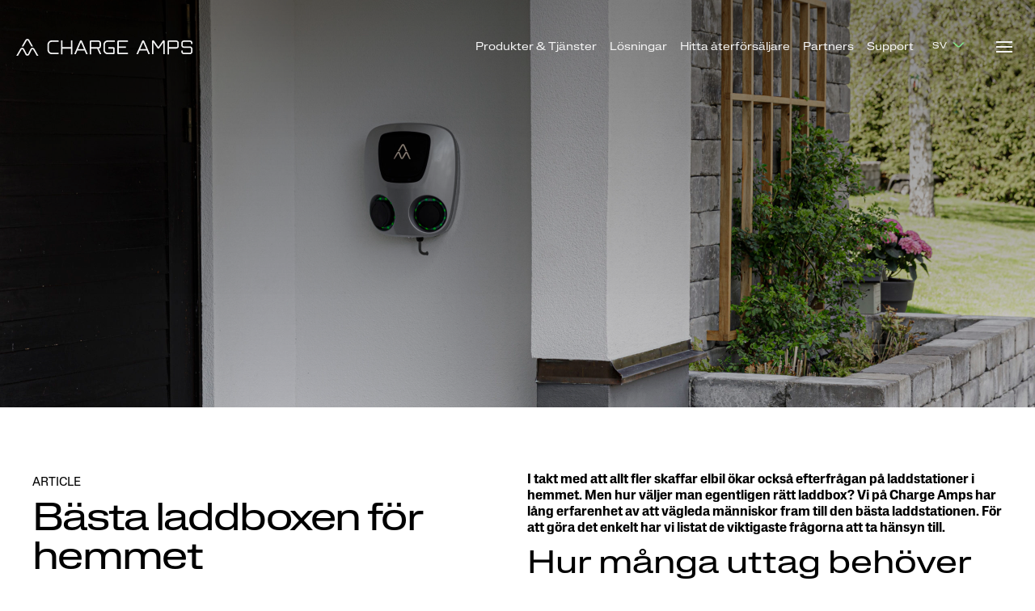

--- FILE ---
content_type: text/html; charset=UTF-8
request_url: https://www.chargeamps.com/sv/artikel/basta-laddboxen-for-hemmet/
body_size: 16704
content:
<!doctype html>
<html lang="sv-SE">

<head>
  <meta charset="UTF-8" />
  <meta name="viewport" content="width=device-width, initial-scale=1.0">

  <link rel="icon" type="image/svg+xml" href="https://www.chargeamps.com/app/themes/chargeamps/assets/img/favicons/favicon.svg">
  <link rel="apple-touch-icon" sizes="180x180" href="https://www.chargeamps.com/app/themes/chargeamps/assets/img/favicons/apple-touch-icon.png">
  <link rel="icon" type="image/png" sizes="32x32" href="https://www.chargeamps.com/app/themes/chargeamps/assets/img/favicons/favicon-32x32.png">
  <link rel="icon" type="image/png" sizes="16x16" href="https://www.chargeamps.com/app/themes/chargeamps/assets/img/favicons/favicon-16x16.png">
  <link rel="manifest" href="https://www.chargeamps.com/app/themes/chargeamps/assets/img/favicons/site.webmanifest">
  <link rel="mask-icon" href="https://www.chargeamps.com/app/themes/chargeamps/assets/img/favicons/safari-pinned-tab.svg" color="#373737">
  <meta name="msapplication-TileColor" content="#ffffff">
  <meta name="msapplication-config" content="https://www.chargeamps.com/app/themes/chargeamps/assets/img/favicons/browserconfig.xml">
  <meta name="theme-color" content="#ffffff">

            <meta property="og:type" content="website" />
  <meta property="og:url" content="https://www.chargeamps.com/sv/artikel/basta-laddboxen-for-hemmet/" />


  <meta name='robots' content='index, follow, max-image-preview:large, max-snippet:-1, max-video-preview:-1' />
	<style>img:is([sizes="auto" i], [sizes^="auto," i]) { contain-intrinsic-size: 3000px 1500px }</style>
	
	<!-- This site is optimized with the Yoast SEO plugin v24.2 - https://yoast.com/wordpress/plugins/seo/ -->
	<title>Bästa laddboxen för hemmet - Charge Amps</title>
	<link rel="canonical" href="https://www.chargeamps.com/sv/artikel/basta-laddboxen-for-hemmet/" />
	<meta property="og:locale" content="sv_SE" />
	<meta property="og:locale:alternate" content="da_DK" />
	<meta property="og:locale:alternate" content="en_GB" />
	<meta property="og:locale:alternate" content="nb_NO" />
	<meta property="og:locale:alternate" content="fi_FI" />
	<meta property="og:type" content="article" />
	<meta property="og:title" content="Bästa laddboxen för hemmet - Charge Amps" />
	<meta property="og:description" content="I takt med att allt fler skaffar elbil ökar också efterfrågan på laddstationer i hemmet. Men hur väljer man egentligen rätt laddbox? Vi på Charge..." />
	<meta property="og:url" content="https://www.chargeamps.com/sv/artikel/basta-laddboxen-for-hemmet/" />
	<meta property="og:site_name" content="Charge Amps" />
	<meta property="article:publisher" content="https://www.facebook.com/Charge.Amps" />
	<meta property="article:modified_time" content="2023-04-19T11:42:59+00:00" />
	<meta property="og:image" content="https://wwwchargeampscom.cdn.triggerfish.cloud/uploads/2021/11/20095855/ChargeAmps-Aura-Djursholm-HR-9-scaled.jpg" />
	<meta property="og:image:width" content="2560" />
	<meta property="og:image:height" content="1706" />
	<meta property="og:image:type" content="image/jpeg" />
	<meta name="twitter:card" content="summary_large_image" />
	<meta name="twitter:site" content="@chargeamps" />
	<script type="application/ld+json" class="yoast-schema-graph">{"@context":"https://schema.org","@graph":[{"@type":"WebPage","@id":"https://www.chargeamps.com/sv/artikel/basta-laddboxen-for-hemmet/","url":"https://www.chargeamps.com/sv/artikel/basta-laddboxen-for-hemmet/","name":"Bästa laddboxen för hemmet - Charge Amps","isPartOf":{"@id":"https://www.chargeamps.com/sv/#website"},"primaryImageOfPage":{"@id":"https://www.chargeamps.com/sv/artikel/basta-laddboxen-for-hemmet/#primaryimage"},"image":{"@id":"https://www.chargeamps.com/sv/artikel/basta-laddboxen-for-hemmet/#primaryimage"},"thumbnailUrl":"https://wwwchargeampscom.cdn.triggerfish.cloud/uploads/2021/11/20095855/ChargeAmps-Aura-Djursholm-HR-9-scaled.jpg","datePublished":"2021-08-27T09:23:36+00:00","dateModified":"2023-04-19T11:42:59+00:00","breadcrumb":{"@id":"https://www.chargeamps.com/sv/artikel/basta-laddboxen-for-hemmet/#breadcrumb"},"inLanguage":"sv-SE","potentialAction":[{"@type":"ReadAction","target":["https://www.chargeamps.com/sv/artikel/basta-laddboxen-for-hemmet/"]}]},{"@type":"ImageObject","inLanguage":"sv-SE","@id":"https://www.chargeamps.com/sv/artikel/basta-laddboxen-for-hemmet/#primaryimage","url":"https://wwwchargeampscom.cdn.triggerfish.cloud/uploads/2021/11/20095855/ChargeAmps-Aura-Djursholm-HR-9-scaled.jpg","contentUrl":"https://wwwchargeampscom.cdn.triggerfish.cloud/uploads/2021/11/20095855/ChargeAmps-Aura-Djursholm-HR-9-scaled.jpg","width":2560,"height":1706},{"@type":"BreadcrumbList","@id":"https://www.chargeamps.com/sv/artikel/basta-laddboxen-for-hemmet/#breadcrumb","itemListElement":[{"@type":"ListItem","position":1,"name":"Home","item":"https://www.chargeamps.com/sv/"},{"@type":"ListItem","position":2,"name":"Bästa laddboxen för hemmet"}]},{"@type":"WebSite","@id":"https://www.chargeamps.com/sv/#website","url":"https://www.chargeamps.com/sv/","name":"Charge Amps","description":"Solutions for electric car charging","publisher":{"@id":"https://www.chargeamps.com/sv/#organization"},"potentialAction":[{"@type":"SearchAction","target":{"@type":"EntryPoint","urlTemplate":"https://www.chargeamps.com/sv/?s={search_term_string}"},"query-input":{"@type":"PropertyValueSpecification","valueRequired":true,"valueName":"search_term_string"}}],"inLanguage":"sv-SE"},{"@type":"Organization","@id":"https://www.chargeamps.com/sv/#organization","name":"Charge Amps","url":"https://www.chargeamps.com/sv/","logo":{"@type":"ImageObject","inLanguage":"sv-SE","@id":"https://www.chargeamps.com/sv/#/schema/logo/image/","url":"","contentUrl":"","caption":"Charge Amps"},"image":{"@id":"https://www.chargeamps.com/sv/#/schema/logo/image/"},"sameAs":["https://www.facebook.com/Charge.Amps","https://x.com/chargeamps","https://www.instagram.com/chargeamps/","https://www.linkedin.com/company/charge-amps","https://www.youtube.com/channel/UCWolSXkduxBfQlLzKo9BNeg"]}]}</script>
	<!-- / Yoast SEO plugin. -->


<link rel='dns-prefetch' href='//cdn.jsdelivr.net' />
<link rel='dns-prefetch' href='//cdn.plyr.io' />
<link rel='stylesheet' id='wp-block-library-css' href='https://www.chargeamps.com/wp/wp-includes/css/dist/block-library/style.min.css?ver=6.7.1' type='text/css' media='all' />
<style id='classic-theme-styles-inline-css' type='text/css'>
/*! This file is auto-generated */
.wp-block-button__link{color:#fff;background-color:#32373c;border-radius:9999px;box-shadow:none;text-decoration:none;padding:calc(.667em + 2px) calc(1.333em + 2px);font-size:1.125em}.wp-block-file__button{background:#32373c;color:#fff;text-decoration:none}
</style>
<style id='global-styles-inline-css' type='text/css'>
:root{--wp--preset--aspect-ratio--square: 1;--wp--preset--aspect-ratio--4-3: 4/3;--wp--preset--aspect-ratio--3-4: 3/4;--wp--preset--aspect-ratio--3-2: 3/2;--wp--preset--aspect-ratio--2-3: 2/3;--wp--preset--aspect-ratio--16-9: 16/9;--wp--preset--aspect-ratio--9-16: 9/16;--wp--preset--color--black: #000000;--wp--preset--color--cyan-bluish-gray: #abb8c3;--wp--preset--color--white: #ffffff;--wp--preset--color--pale-pink: #f78da7;--wp--preset--color--vivid-red: #cf2e2e;--wp--preset--color--luminous-vivid-orange: #ff6900;--wp--preset--color--luminous-vivid-amber: #fcb900;--wp--preset--color--light-green-cyan: #7bdcb5;--wp--preset--color--vivid-green-cyan: #00d084;--wp--preset--color--pale-cyan-blue: #8ed1fc;--wp--preset--color--vivid-cyan-blue: #0693e3;--wp--preset--color--vivid-purple: #9b51e0;--wp--preset--gradient--vivid-cyan-blue-to-vivid-purple: linear-gradient(135deg,rgba(6,147,227,1) 0%,rgb(155,81,224) 100%);--wp--preset--gradient--light-green-cyan-to-vivid-green-cyan: linear-gradient(135deg,rgb(122,220,180) 0%,rgb(0,208,130) 100%);--wp--preset--gradient--luminous-vivid-amber-to-luminous-vivid-orange: linear-gradient(135deg,rgba(252,185,0,1) 0%,rgba(255,105,0,1) 100%);--wp--preset--gradient--luminous-vivid-orange-to-vivid-red: linear-gradient(135deg,rgba(255,105,0,1) 0%,rgb(207,46,46) 100%);--wp--preset--gradient--very-light-gray-to-cyan-bluish-gray: linear-gradient(135deg,rgb(238,238,238) 0%,rgb(169,184,195) 100%);--wp--preset--gradient--cool-to-warm-spectrum: linear-gradient(135deg,rgb(74,234,220) 0%,rgb(151,120,209) 20%,rgb(207,42,186) 40%,rgb(238,44,130) 60%,rgb(251,105,98) 80%,rgb(254,248,76) 100%);--wp--preset--gradient--blush-light-purple: linear-gradient(135deg,rgb(255,206,236) 0%,rgb(152,150,240) 100%);--wp--preset--gradient--blush-bordeaux: linear-gradient(135deg,rgb(254,205,165) 0%,rgb(254,45,45) 50%,rgb(107,0,62) 100%);--wp--preset--gradient--luminous-dusk: linear-gradient(135deg,rgb(255,203,112) 0%,rgb(199,81,192) 50%,rgb(65,88,208) 100%);--wp--preset--gradient--pale-ocean: linear-gradient(135deg,rgb(255,245,203) 0%,rgb(182,227,212) 50%,rgb(51,167,181) 100%);--wp--preset--gradient--electric-grass: linear-gradient(135deg,rgb(202,248,128) 0%,rgb(113,206,126) 100%);--wp--preset--gradient--midnight: linear-gradient(135deg,rgb(2,3,129) 0%,rgb(40,116,252) 100%);--wp--preset--font-size--small: 13px;--wp--preset--font-size--medium: 20px;--wp--preset--font-size--large: 36px;--wp--preset--font-size--x-large: 42px;--wp--preset--spacing--20: 0.44rem;--wp--preset--spacing--30: 0.67rem;--wp--preset--spacing--40: 1rem;--wp--preset--spacing--50: 1.5rem;--wp--preset--spacing--60: 2.25rem;--wp--preset--spacing--70: 3.38rem;--wp--preset--spacing--80: 5.06rem;--wp--preset--shadow--natural: 6px 6px 9px rgba(0, 0, 0, 0.2);--wp--preset--shadow--deep: 12px 12px 50px rgba(0, 0, 0, 0.4);--wp--preset--shadow--sharp: 6px 6px 0px rgba(0, 0, 0, 0.2);--wp--preset--shadow--outlined: 6px 6px 0px -3px rgba(255, 255, 255, 1), 6px 6px rgba(0, 0, 0, 1);--wp--preset--shadow--crisp: 6px 6px 0px rgba(0, 0, 0, 1);}:where(.is-layout-flex){gap: 0.5em;}:where(.is-layout-grid){gap: 0.5em;}body .is-layout-flex{display: flex;}.is-layout-flex{flex-wrap: wrap;align-items: center;}.is-layout-flex > :is(*, div){margin: 0;}body .is-layout-grid{display: grid;}.is-layout-grid > :is(*, div){margin: 0;}:where(.wp-block-columns.is-layout-flex){gap: 2em;}:where(.wp-block-columns.is-layout-grid){gap: 2em;}:where(.wp-block-post-template.is-layout-flex){gap: 1.25em;}:where(.wp-block-post-template.is-layout-grid){gap: 1.25em;}.has-black-color{color: var(--wp--preset--color--black) !important;}.has-cyan-bluish-gray-color{color: var(--wp--preset--color--cyan-bluish-gray) !important;}.has-white-color{color: var(--wp--preset--color--white) !important;}.has-pale-pink-color{color: var(--wp--preset--color--pale-pink) !important;}.has-vivid-red-color{color: var(--wp--preset--color--vivid-red) !important;}.has-luminous-vivid-orange-color{color: var(--wp--preset--color--luminous-vivid-orange) !important;}.has-luminous-vivid-amber-color{color: var(--wp--preset--color--luminous-vivid-amber) !important;}.has-light-green-cyan-color{color: var(--wp--preset--color--light-green-cyan) !important;}.has-vivid-green-cyan-color{color: var(--wp--preset--color--vivid-green-cyan) !important;}.has-pale-cyan-blue-color{color: var(--wp--preset--color--pale-cyan-blue) !important;}.has-vivid-cyan-blue-color{color: var(--wp--preset--color--vivid-cyan-blue) !important;}.has-vivid-purple-color{color: var(--wp--preset--color--vivid-purple) !important;}.has-black-background-color{background-color: var(--wp--preset--color--black) !important;}.has-cyan-bluish-gray-background-color{background-color: var(--wp--preset--color--cyan-bluish-gray) !important;}.has-white-background-color{background-color: var(--wp--preset--color--white) !important;}.has-pale-pink-background-color{background-color: var(--wp--preset--color--pale-pink) !important;}.has-vivid-red-background-color{background-color: var(--wp--preset--color--vivid-red) !important;}.has-luminous-vivid-orange-background-color{background-color: var(--wp--preset--color--luminous-vivid-orange) !important;}.has-luminous-vivid-amber-background-color{background-color: var(--wp--preset--color--luminous-vivid-amber) !important;}.has-light-green-cyan-background-color{background-color: var(--wp--preset--color--light-green-cyan) !important;}.has-vivid-green-cyan-background-color{background-color: var(--wp--preset--color--vivid-green-cyan) !important;}.has-pale-cyan-blue-background-color{background-color: var(--wp--preset--color--pale-cyan-blue) !important;}.has-vivid-cyan-blue-background-color{background-color: var(--wp--preset--color--vivid-cyan-blue) !important;}.has-vivid-purple-background-color{background-color: var(--wp--preset--color--vivid-purple) !important;}.has-black-border-color{border-color: var(--wp--preset--color--black) !important;}.has-cyan-bluish-gray-border-color{border-color: var(--wp--preset--color--cyan-bluish-gray) !important;}.has-white-border-color{border-color: var(--wp--preset--color--white) !important;}.has-pale-pink-border-color{border-color: var(--wp--preset--color--pale-pink) !important;}.has-vivid-red-border-color{border-color: var(--wp--preset--color--vivid-red) !important;}.has-luminous-vivid-orange-border-color{border-color: var(--wp--preset--color--luminous-vivid-orange) !important;}.has-luminous-vivid-amber-border-color{border-color: var(--wp--preset--color--luminous-vivid-amber) !important;}.has-light-green-cyan-border-color{border-color: var(--wp--preset--color--light-green-cyan) !important;}.has-vivid-green-cyan-border-color{border-color: var(--wp--preset--color--vivid-green-cyan) !important;}.has-pale-cyan-blue-border-color{border-color: var(--wp--preset--color--pale-cyan-blue) !important;}.has-vivid-cyan-blue-border-color{border-color: var(--wp--preset--color--vivid-cyan-blue) !important;}.has-vivid-purple-border-color{border-color: var(--wp--preset--color--vivid-purple) !important;}.has-vivid-cyan-blue-to-vivid-purple-gradient-background{background: var(--wp--preset--gradient--vivid-cyan-blue-to-vivid-purple) !important;}.has-light-green-cyan-to-vivid-green-cyan-gradient-background{background: var(--wp--preset--gradient--light-green-cyan-to-vivid-green-cyan) !important;}.has-luminous-vivid-amber-to-luminous-vivid-orange-gradient-background{background: var(--wp--preset--gradient--luminous-vivid-amber-to-luminous-vivid-orange) !important;}.has-luminous-vivid-orange-to-vivid-red-gradient-background{background: var(--wp--preset--gradient--luminous-vivid-orange-to-vivid-red) !important;}.has-very-light-gray-to-cyan-bluish-gray-gradient-background{background: var(--wp--preset--gradient--very-light-gray-to-cyan-bluish-gray) !important;}.has-cool-to-warm-spectrum-gradient-background{background: var(--wp--preset--gradient--cool-to-warm-spectrum) !important;}.has-blush-light-purple-gradient-background{background: var(--wp--preset--gradient--blush-light-purple) !important;}.has-blush-bordeaux-gradient-background{background: var(--wp--preset--gradient--blush-bordeaux) !important;}.has-luminous-dusk-gradient-background{background: var(--wp--preset--gradient--luminous-dusk) !important;}.has-pale-ocean-gradient-background{background: var(--wp--preset--gradient--pale-ocean) !important;}.has-electric-grass-gradient-background{background: var(--wp--preset--gradient--electric-grass) !important;}.has-midnight-gradient-background{background: var(--wp--preset--gradient--midnight) !important;}.has-small-font-size{font-size: var(--wp--preset--font-size--small) !important;}.has-medium-font-size{font-size: var(--wp--preset--font-size--medium) !important;}.has-large-font-size{font-size: var(--wp--preset--font-size--large) !important;}.has-x-large-font-size{font-size: var(--wp--preset--font-size--x-large) !important;}
:where(.wp-block-post-template.is-layout-flex){gap: 1.25em;}:where(.wp-block-post-template.is-layout-grid){gap: 1.25em;}
:where(.wp-block-columns.is-layout-flex){gap: 2em;}:where(.wp-block-columns.is-layout-grid){gap: 2em;}
:root :where(.wp-block-pullquote){font-size: 1.5em;line-height: 1.6;}
</style>
<link rel='stylesheet' id='contact-form-7-css' href='https://www.chargeamps.com/app/plugins/contact-form-7/includes/css/styles.css?ver=6.0.3' type='text/css' media='all' />
<link rel='stylesheet' id='flickity-style-css' href='https://www.chargeamps.com/app/themes/chargeamps/assets/css/flickity.min.css?ver=2.3' type='text/css' media='all' />
<link rel='stylesheet' id='flickity-fade-style-css' href='https://www.chargeamps.com/app/themes/chargeamps/assets/css/flickity-fade.css?ver=1.0.0' type='text/css' media='all' />
<link rel='stylesheet' id='select2-styles-css' href='//cdn.jsdelivr.net/npm/select2@4.1.0-beta.1/dist/css/select2.min.css?ver=4.1.0' type='text/css' media='all' />
<link rel='stylesheet' id='plyr-styles-css' href='//cdn.plyr.io/3.6.12/plyr.css?ver=3.6.12' type='text/css' media='all' />
<link rel='stylesheet' id='fancybox-styles-css' href='//cdn.jsdelivr.net/npm/@fancyapps/ui@4.0/dist/fancybox.css?ver=4.0' type='text/css' media='all' />
<link rel='stylesheet' id='hj-style-css' href='https://www.chargeamps.com/app/themes/chargeamps/style.css?ver=1736947705' type='text/css' media='all' />
<script src="https://www.chargeamps.com/wp/wp-includes/js/jquery/jquery.min.js?ver=3.7.1" id="jquery-core-js"></script>
<script src="https://www.chargeamps.com/wp/wp-includes/js/jquery/jquery-migrate.min.js?ver=3.4.1" id="jquery-migrate-js"></script>
<link rel="https://api.w.org/" href="https://www.chargeamps.com/wp-json/" /><link rel="alternate" title="JSON" type="application/json" href="https://www.chargeamps.com/wp-json/wp/v2/article/16073" /><link rel="EditURI" type="application/rsd+xml" title="RSD" href="https://www.chargeamps.com/wp/xmlrpc.php?rsd" />
<meta name="generator" content="WordPress 6.7.1" />
<link rel='shortlink' href='https://www.chargeamps.com/?p=16073' />
<link rel="alternate" title="oEmbed (JSON)" type="application/json+oembed" href="https://www.chargeamps.com/wp-json/oembed/1.0/embed?url=https%3A%2F%2Fwww.chargeamps.com%2Fsv%2Fartikel%2Fbasta-laddboxen-for-hemmet%2F" />
<link rel="alternate" title="oEmbed (XML)" type="text/xml+oembed" href="https://www.chargeamps.com/wp-json/oembed/1.0/embed?url=https%3A%2F%2Fwww.chargeamps.com%2Fsv%2Fartikel%2Fbasta-laddboxen-for-hemmet%2F&#038;format=xml" />
<link rel="alternate" href="https://www.chargeamps.com/da/artikel/den-bedste-ladestation-til-dit-hjem/" hreflang="da" />
<link rel="alternate" href="https://www.chargeamps.com/article/the-best-ev-charging-station-for-your-home/" hreflang="en" />
<link rel="alternate" href="https://www.chargeamps.com/no/artikkel/den-beste-ladestasjonen-for-elbil-du-kan-ha-hjemme/" hreflang="nb" />
<link rel="alternate" href="https://www.chargeamps.com/fi/artikla/paras-sahkoauton-latausasema-kotiisi/" hreflang="fi" />
<link rel="alternate" href="https://www.chargeamps.com/sv/artikel/basta-laddboxen-for-hemmet/" hreflang="sv" />
<link rel="icon" href="https://wwwchargeampscom.cdn.triggerfish.cloud/uploads/2021/01/20100026/apple-touch-icon-150x150.png" sizes="32x32" />
<link rel="icon" href="https://wwwchargeampscom.cdn.triggerfish.cloud/uploads/2021/01/20100026/apple-touch-icon.png" sizes="192x192" />
<link rel="apple-touch-icon" href="https://wwwchargeampscom.cdn.triggerfish.cloud/uploads/2021/01/20100026/apple-touch-icon.png" />
<meta name="msapplication-TileImage" content="https://wwwchargeampscom.cdn.triggerfish.cloud/uploads/2021/01/20100026/apple-touch-icon.png" />
		<style id="wp-custom-css">
			#CookiebotWidget {
	left: auto !important;
	right: 20px;
}
/* Mobilanpassning av språkknappar på installation-sidan */
.page-id-7519 .language-buttons {
  display: flex;
  flex-direction: column;
  gap: 12px;
  max-width: 600px;
  margin: 0 auto;
  padding-top: 5rem;
}

.page-id-7519 .no-intro-banner {
  min-height: 900px;
}

@media (max-width: 768px) {
  .page-id-7519 .language-buttons a {
    font-size: 16px;
    padding: 12px;
    display: block;
    width: 100%;
  }
}
.page-id-7519 .language-buttons {
  margin-top: 0 !important;
  padding-top: 1rem !important;
}

.page-id-7519 section,
.page-id-7519 .acf-block {
  padding-top: 0 !important;
  margin-top: 0 !important;
}
@media (max-width: 768px) {
  .background-color-lighter.no-intro-banner {
    height: auto !important;
    min-height: 0 !important;
    padding-top: 5rem;
    padding-bottom: 1rem;
  }
}/* CF7 submit – täck både input och button + disabled */
.wpcf7 form input.wpcf7-submit,
.wpcf7 form button.wpcf7-submit,
.wpcf7 form .wpcf7-form-control.wpcf7-submit {
  background: #ffffff !important;
  background-color: #ffffff !important;
  color: #000000 !important;
  border: 1px solid #000000 !important;
  opacity: 1 !important;
  filter: none !important;
}

/* Om temat gör disabled svart */
.wpcf7 form input.wpcf7-submit:disabled,
.wpcf7 form button.wpcf7-submit:disabled {
  background: #ffffff !important;
  background-color: #ffffff !important;
  color: #000000 !important;
  border: 1px solid #000000 !important;
  opacity: 1 !important;
  filter: none !important;
}
		</style>
		
  <!-- Google Tag Manager -->
  <script>(function(w,d,s,l,i){w[l]=w[l]||[];w[l].push({'gtm.start':
  new Date().getTime(),event:'gtm.js'});var f=d.getElementsByTagName(s)[0],
  j=d.createElement(s),dl=l!='dataLayer'?'&l='+l:'';j.async=true;j.src=
  'https://www.googletagmanager.com/gtm.js?id='+i+dl;f.parentNode.insertBefore(j,f);
  })(window,document,'script','dataLayer','GTM-K7X34DR');</script>
  <!-- End Google Tag Manager -->

  <meta name="facebook-domain-verification" content="6wgjjm1hbehyl5wh1w4ksu5248ljmp" />
</head>

<body class="light-ui">
  <svg aria-hidden="true" style="position: absolute; width: 0; height: 0; overflow: hidden" version="1.1" xmlns="http://www.w3.org/2000/svg" xmlns:xlink="http://www.w3.org/1999/xlink">
  <defs>
    <symbol id="icon-logomark" viewBox="0 0 42 32">
      <path d="M12.864 15.108h-2.967l7.418-12.665c0.735-1.254 1.745-2.073 2.855-2.347 0.25-0.061 0.536-0.095 0.831-0.095s0.581 0.035 0.856 0.1l-0.025-0.005c1.11 0.274 2.12 1.093 2.854 2.347l7.402 12.665h-2.968l-6.67-11.395c-0.44-0.74-0.962-1.174-1.451-1.174s-1.010 0.434-1.451 1.174l-6.685 11.395zM36.424 22.485l-1.99-3.391c-0.896-1.543-2.217-2.427-3.602-2.427h-0.050c-1.418 0.016-2.722 0.948-3.586 2.523l-1.794 3.28-3.114 5.72c-0.391 0.724-0.897 1.174-1.304 1.174-0.408 0-0.897-0.45-1.305-1.173l-3.114-5.722-1.793-3.279c-0.864-1.59-2.169-2.507-3.587-2.523-1.402-0.016-2.74 0.852-3.652 2.427l-1.99 3.391-5.543 9.515h2.967l6.816-11.636c0.424-0.724 0.945-1.142 1.402-1.158 0.44 0 0.962 0.45 1.353 1.19l1.141 2.090 3.767 6.91c0.864 1.591 2.168 2.508 3.554 2.508 1.402 0 2.69-0.917 3.554-2.508l4.908-9c0.408-0.74 0.913-1.19 1.353-1.19h0.016c0.44 0 0.963 0.434 1.386 1.158l1.24 2.121 5.575 9.515h2.968l-5.576-9.515z"></path>
    </symbol>
    <symbol id="icon-caret-right" viewBox="0 0 32 32">
      <path d="M9.6 32l10.928-11.313c1.2-1.259 1.872-2.915 1.872-4.687s-0.672-3.429-1.872-4.687l-10.928-11.313v4.704l8.656 8.961c1.216 1.242 1.216 3.429 0 4.671l-8.656 8.961v4.704z"></path>
    </symbol>
    <symbol id="icon-play" viewBox="0 0 26 32">
      <path d="M0 0l25.6 16-25.6 16z"></path>
    </symbol>
    <symbol id="icon-close" viewBox="0 0 32 32">
      <path d="M25.192 8.222l-1.414-1.414-7.778 7.778-7.778-7.778-1.414 1.414 7.778 7.778-7.778 7.778 1.414 1.414 7.778-7.778 7.778 7.778 1.414-1.414-7.778-7.778z"></path>
    </symbol>
    <symbol id="icon-logo-full" viewBox="0 0 36 32">
      <path d="M11.716 11.959h-2.349l5.872-10.025c0.581-0.992 1.381-1.641 2.259-1.857 0.219-0.051 0.439-0.076 0.658-0.076s0.439 0.025 0.658 0.076c0.878 0.216 1.678 0.865 2.259 1.857l5.859 10.025h-2.349l-5.278-9.020c-0.348-0.585-0.761-0.929-1.149-0.929s-0.8 0.344-1.149 0.929l-5.291 9.020zM30.364 17.798l-1.574-2.684c-0.71-1.221-1.755-1.921-2.852-1.921-0.013 0-0.026 0-0.039 0-1.123 0.013-2.155 0.751-2.839 1.997l-1.42 2.595-2.465 4.529c-0.31 0.572-0.71 0.929-1.032 0.929s-0.71-0.356-1.032-0.929l-2.465-4.529-1.42-2.595c-0.684-1.259-1.716-1.985-2.839-1.997-1.11-0.013-2.168 0.674-2.891 1.921l-1.574 2.684-4.388 7.531h2.349l4.414-7.531 0.981-1.679c0.336-0.572 0.749-0.903 1.11-0.916 0.348 0 0.761 0.356 1.071 0.941l0.903 1.654 2.981 5.47c0.684 1.259 1.716 1.985 2.813 1.985 1.11 0 2.129-0.725 2.813-1.985l3.885-7.124c0.323-0.585 0.723-0.941 1.071-0.941 0 0 0 0 0.013 0 0.348 0 0.761 0.344 1.097 0.916l0.981 1.679 4.414 7.531h2.349l-4.414-7.531z"></path>
      <path d="M0.917 28.62c-0.362 0.040-0.66 0.242-0.833 0.567l-0.084 0.155v1.92l0.084 0.155c0.087 0.164 0.297 0.381 0.446 0.458 0.198 0.102 0.362 0.121 1.155 0.121 1.007 0 0.951 0.003 1.007-0.056 0.068-0.065 0.065-0.22-0.006-0.257-0.031-0.016-0.458-0.034-0.954-0.040-0.846-0.012-0.901-0.016-1.022-0.077-0.136-0.074-0.276-0.22-0.331-0.347-0.043-0.105-0.053-1.654-0.012-1.79 0.043-0.142 0.192-0.31 0.341-0.39 0.124-0.065 0.17-0.068 0.997-0.074 0.477-0.006 0.898-0.015 0.932-0.025 0.133-0.031 0.13-0.279-0.003-0.313-0.108-0.028-1.484-0.031-1.716-0.006z"></path>
      <path d="M3.385 28.645l-0.068 0.053-0.003 1.53c0 0.842 0.009 1.57 0.022 1.62 0.040 0.149 0.186 0.192 0.282 0.087 0.046-0.050 0.053-0.146 0.053-0.681v-0.626l1.028 0.006 1.031 0.009v0.629c0 0.585 0.006 0.635 0.062 0.675 0.087 0.065 0.192 0.053 0.245-0.025 0.043-0.062 0.050-0.266 0.050-1.611 0-1.58-0.006-1.676-0.121-1.707-0.084-0.022-0.189 0.031-0.214 0.108-0.016 0.040-0.025 0.403-0.025 0.805 0.003 0.471-0.009 0.74-0.028 0.746-0.028 0.009-1.951 0.003-2.004-0.006-0.015 0-0.025-0.347-0.025-0.771-0.003-0.551-0.012-0.777-0.040-0.815-0.059-0.077-0.167-0.090-0.245-0.028z"></path>
      <path d="M10.493 28.608c-0.186 0.019-0.18-0.034-0.183 1.676-0.003 1.719-0.006 1.706 0.173 1.706 0.17 0 0.186-0.068 0.186-0.75v-0.613h1.477l0.155 0.331c0.087 0.186 0.211 0.452 0.276 0.598 0.161 0.362 0.214 0.434 0.319 0.434 0.090 0 0.164-0.062 0.177-0.146 0.006-0.028-0.062-0.195-0.146-0.372-0.084-0.18-0.152-0.331-0.152-0.338s-0.053-0.121-0.121-0.257l-0.121-0.245 0.099-0.040c0.158-0.062 0.263-0.152 0.353-0.288 0.081-0.124 0.081-0.139 0.087-0.653 0.003-0.579-0.015-0.657-0.186-0.842-0.167-0.183-0.238-0.195-1.319-0.204-0.536-0.003-1.019-0.003-1.075 0.003zM12.522 28.983c0.043 0.012 0.105 0.059 0.139 0.102 0.053 0.068 0.059 0.133 0.056 0.533 0 0.254-0.015 0.48-0.034 0.514-0.068 0.13-0.13 0.136-1.090 0.139l-0.923 0.003v-0.638c0-0.353 0.009-0.647 0.019-0.66 0.028-0.028 1.731-0.022 1.834 0.006z"></path>
      <path d="M15.269 28.614c-0.694 0.016-0.719 0.019-0.883 0.099-0.207 0.099-0.381 0.266-0.489 0.474l-0.084 0.155v0.96c0 0.948 0 0.963 0.074 1.099 0.146 0.282 0.387 0.477 0.684 0.558 0.118 0.031 1.075 0.050 1.772 0.034 0.207-0.006 0.211-0.012 0.211-0.852 0-0.595-0.009-0.762-0.043-0.808-0.040-0.056-0.090-0.062-0.7-0.062-0.403 0-0.684 0.009-0.725 0.031-0.096 0.046-0.105 0.211-0.012 0.276 0.056 0.040 0.164 0.050 0.601 0.050h0.53v0.514l-0.003 0.514-0.774-0.012c-0.731-0.009-0.784-0.012-0.904-0.077-0.136-0.074-0.276-0.22-0.331-0.347-0.053-0.124-0.056-1.623-0.003-1.799 0.043-0.152 0.177-0.297 0.353-0.39 0.099-0.053 0.198-0.059 1.003-0.065 0.793-0.006 0.901-0.012 0.951-0.059 0.099-0.090 0.050-0.285-0.074-0.294-0.198-0.009-0.554-0.009-1.152 0.003z"></path>
      <path d="M17.453 28.614c-0.068 0.009-0.118 0.040-0.139 0.081s-0.031 0.613-0.031 1.632c0 1.419 0.006 1.573 0.053 1.62 0.043 0.046 0.18 0.050 1.326 0.050 1.171 0 1.279-0.003 1.332-0.053 0.040-0.037 0.056-0.084 0.046-0.133-0.031-0.167-0.009-0.167-1.251-0.167h-1.149v-0.167c-0.003-0.093-0.003-0.3-0.003-0.461s0-0.356 0.003-0.434v-0.139h0.815c0.753 0 0.821-0.003 0.867-0.056 0.065-0.068 0.068-0.161 0.009-0.238-0.037-0.053-0.099-0.056-0.867-0.059-0.715-0.003-0.824-0.009-0.827-0.050 0-0.043 0-0.675 0.003-0.951v-0.127h1.152c1.149-0.003 1.155-0.003 1.208-0.068 0.071-0.087 0.071-0.13 0-0.217-0.056-0.068-0.059-0.068-1.245-0.071-0.657-0.003-1.242 0-1.301 0.009z"></path>
      <path d="M30.523 28.608c-0.238 0.006-0.338 0.022-0.378 0.056-0.050 0.046-0.053 0.17-0.053 1.617-0.003 1.747-0.006 1.722 0.192 1.703 0.062-0.006 0.108-0.034 0.13-0.074 0.019-0.040 0.031-0.313 0.031-0.675v-0.607h0.926c0.619 0 0.966-0.012 1.047-0.037 0.068-0.019 0.173-0.087 0.238-0.149 0.177-0.173 0.211-0.307 0.204-0.867-0.006-0.424-0.012-0.495-0.074-0.613-0.077-0.152-0.273-0.307-0.424-0.334-0.111-0.022-1.316-0.034-1.84-0.019zM32.418 29.048c0.065 0.071 0.071 0.108 0.081 0.492 0.012 0.52 0 0.601-0.121 0.675-0.084 0.056-0.161 0.059-1.013 0.059l-0.92-0.003-0.003-0.635c0-0.35 0.003-0.644 0.009-0.657s0.434-0.019 0.954-0.015l0.942 0.006 0.071 0.077z"></path>
      <path d="M34.038 28.614c-0.307 0.034-0.545 0.232-0.592 0.492-0.028 0.149-0.028 0.669 0 0.821 0.040 0.214 0.173 0.362 0.406 0.458 0.108 0.043 0.254 0.050 0.926 0.050 0.557 0 0.827 0.012 0.892 0.040 0.142 0.059 0.17 0.152 0.164 0.595-0.003 0.387-0.003 0.396-0.087 0.48l-0.084 0.084-0.811 0.009c-0.573 0.006-0.836 0-0.898-0.028-0.099-0.040-0.18-0.17-0.18-0.288 0-0.081-0.099-0.173-0.189-0.173-0.031 0-0.081 0.034-0.115 0.077-0.053 0.065-0.056 0.099-0.034 0.223 0.046 0.248 0.223 0.449 0.443 0.508 0.146 0.040 1.607 0.053 1.796 0.015 0.217-0.040 0.406-0.208 0.477-0.418 0.053-0.152 0.050-0.938-0.006-1.065-0.056-0.133-0.195-0.282-0.328-0.35-0.096-0.050-0.211-0.056-0.945-0.062-0.458-0.003-0.855-0.006-0.877-0.009-0.025-0.003-0.084-0.043-0.133-0.093-0.090-0.090-0.090-0.096-0.090-0.434 0-0.601-0.009-0.595 1.081-0.585l0.808 0.009 0.074 0.077c0.043 0.043 0.087 0.127 0.096 0.186 0.028 0.158 0.115 0.238 0.22 0.201 0.118-0.043 0.149-0.108 0.124-0.269-0.031-0.201-0.17-0.399-0.344-0.486-0.133-0.068-0.177-0.071-0.892-0.074-0.412-0.003-0.818 0-0.904 0.009z"></path>
      <path d="M8.074 28.651c-0.015 0.022-0.081 0.146-0.139 0.273s-0.238 0.517-0.403 0.867c-0.855 1.843-0.92 1.985-0.92 2.041 0 0.115 0.17 0.195 0.273 0.13 0.022-0.012 0.124-0.198 0.223-0.409l0.18-0.384 0.914-0.009c0.753-0.006 0.917 0 0.926 0.034 0.006 0.025 0.087 0.207 0.18 0.406 0.173 0.375 0.22 0.421 0.365 0.375 0.068-0.019 0.139-0.177 0.102-0.22-0.012-0.015-0.068-0.133-0.127-0.26-0.056-0.127-0.164-0.365-0.242-0.526-0.3-0.644-0.762-1.635-0.827-1.781-0.158-0.356-0.214-0.468-0.257-0.52-0.053-0.062-0.201-0.071-0.248-0.016zM8.3 29.426c0.046 0.108 0.167 0.369 0.266 0.579 0.102 0.211 0.183 0.387 0.183 0.393s0.043 0.099 0.093 0.204c0.053 0.105 0.093 0.192 0.093 0.195s-0.335 0.003-0.74 0.003c-0.409 0-0.737-0.009-0.734-0.019 0.022-0.034 0.297-0.626 0.297-0.635 0-0.003 0.081-0.18 0.183-0.39 0.099-0.211 0.189-0.415 0.201-0.455 0.034-0.108 0.065-0.084 0.158 0.124z"></path>
      <path d="M23.95 28.667c-0.025 0.031-0.155 0.288-0.285 0.576-0.13 0.285-0.294 0.641-0.365 0.79-0.068 0.149-0.164 0.353-0.211 0.455s-0.149 0.319-0.223 0.48c-0.344 0.734-0.372 0.796-0.359 0.886 0.006 0.065 0.031 0.096 0.096 0.118 0.149 0.053 0.173 0.025 0.502-0.663l0.065-0.139 0.904-0.009 0.904-0.006 0.111 0.238c0.062 0.133 0.146 0.316 0.186 0.403 0.053 0.115 0.096 0.167 0.149 0.183 0.111 0.028 0.201-0.012 0.223-0.099 0.019-0.077-0.050-0.245-0.471-1.143-0.071-0.155-0.313-0.675-0.539-1.162s-0.424-0.901-0.44-0.923c-0.046-0.056-0.192-0.046-0.248 0.016zM24.111 29.262c0 0.028 0.108 0.263 0.381 0.839 0.183 0.39 0.3 0.653 0.3 0.678 0 0.012-0.325 0.022-0.725 0.022-0.719 0-0.725 0-0.7-0.062 0.012-0.037 0.087-0.198 0.161-0.359 0.077-0.161 0.226-0.486 0.334-0.722 0.173-0.372 0.248-0.492 0.248-0.396z"></path>
      <path d="M26.239 28.67c-0.046 0.053-0.053 0.211-0.053 1.638 0 1.49 0.003 1.583 0.056 1.629 0.031 0.031 0.093 0.053 0.136 0.053 0.164 0 0.164-0.003 0.17-1.36 0-0.691 0.006-1.276 0.006-1.298 0.003-0.025 0.040 0.003 0.087 0.062 0.046 0.056 0.093 0.108 0.102 0.118s0.192 0.223 0.403 0.477c0.514 0.613 0.539 0.638 0.629 0.638 0.087 0 0.26-0.186 0.979-1.050 0.062-0.074 0.142-0.17 0.18-0.217l0.071-0.081v1.304c0 1.223 0.003 1.307 0.056 1.354 0.031 0.031 0.093 0.053 0.136 0.053 0.167 0 0.164 0.022 0.167-1.669 0.006-1.722 0.006-1.707-0.173-1.707-0.074 0-0.124 0.040-0.282 0.223-0.105 0.124-0.226 0.266-0.273 0.319-0.043 0.050-0.254 0.297-0.465 0.548-0.211 0.254-0.39 0.458-0.403 0.455-0.009 0-0.198-0.22-0.421-0.486-0.827-0.994-0.886-1.059-0.976-1.059-0.046 0-0.105 0.025-0.133 0.056z"></path>
    </symbol>
    <symbol id="icon-caret-left" viewBox="0 0 32 32">
      <path d="M22.4 0l-10.928 11.313c-1.2 1.259-1.872 2.915-1.872 4.687s0.672 3.429 1.872 4.687l10.928 11.313v-4.704l-8.656-8.961c-1.216-1.242-1.216-3.429 0-4.671l8.656-8.961v-4.704z"></path>
    </symbol>
    <symbol id="icon-caret-down" viewBox="0 0 32 32">
      <path d="M32 9.6l-11.313 10.928c-1.259 1.2-2.915 1.872-4.687 1.872s-3.429-0.672-4.687-1.872l-11.313-10.928h4.704l8.961 8.656c1.242 1.216 3.429 1.216 4.671 0l8.961-8.656h4.704z"></path>
    </symbol>
    <symbol id="icon-download" viewBox="0 0 32 32">
      <path d="M16.011 22.088c-0.246 0-0.738-0.246-0.738-0.246l-14.759-14.759c-0.492-0.492-0.738-1.23-0.246-1.722s1.23-0.492 1.722 0l14.021 13.775 13.775-13.775c0.492-0.492 1.23-0.492 1.722 0s0.492 1.23 0 1.722l-14.759 14.759s-0.492 0.246-0.738 0.246zM30.77 27.008h-29.518c-0.738 0-1.23-0.492-1.23-1.23s0.492-1.23 1.23-1.23h29.518c0.738 0 1.23 0.492 1.23 1.23s-0.492 1.23-1.23 1.23z"></path>
    </symbol>
    <symbol id="icon-caret-up" viewBox="0 0 32 32">
      <path d="M32 22.4l-11.313-10.928c-1.259-1.2-2.915-1.872-4.687-1.872s-3.429 0.672-4.687 1.872l-11.313 10.928h4.704l8.961-8.656c1.242-1.216 3.429-1.216 4.671 0l8.961 8.656h4.704z"></path>
    </symbol>
    <symbol id="icon-search" viewBox="0 0 20 20">
      <path d="M12.9 14.32c-1.34 1.049-3.050 1.682-4.908 1.682-4.418 0-8-3.582-8-8s3.582-8 8-8c4.418 0 8 3.582 8 8 0 1.858-0.633 3.567-1.695 4.925l0.013-0.018 5.35 5.33-1.42 1.42-5.33-5.34zM8 14c3.314 0 6-2.686 6-6s-2.686-6-6-6v0c-3.314 0-6 2.686-6 6s2.686 6 6 6v0z"></path>
    </symbol>
    <symbol id="icon-charge-amps-logo-hor" viewBox="0 0 332 32">
      <path
        d="M327.48 29.040h-11.56c-2.64 0-4.8-2.16-4.8-4.8v-2.040h2.76v2.040c0 1.12 0.92 2.040 2.040 2.040h11.56c1.12 0 2.040-0.92 2.040-2.040v-5.080c0-1.12-0.92-2.040-2.040-2.040h-11.56c-2.64 0-4.8-2.16-4.8-4.8v-4.4c0-2.64 2.16-4.8 4.8-4.8h11.56c2.64 0 4.8 2.16 4.8 4.8v2.040h-2.76v-2.040c0-1.12-0.92-2.040-2.040-2.040h-11.56c-1.12 0-2.040 0.92-2.040 2.040v4.4c0 1.12 0.92 2.040 2.040 2.040h11.56c2.64 0 4.8 2.16 4.8 4.8v5.080c0 2.64-2.16 4.8-4.8 4.8zM288.040 18.6h13.6c2.64 0 4.8-2.16 4.8-4.8v-5.92c0-2.64-2.16-4.8-4.8-4.8h-14.24c-1.2 0-2.16 0.96-2.16 2.16v23.96h2.76v-10.6zM288.040 5.84h13.6c1.12 0 2.040 0.92 2.040 2.040v5.88c0 1.12-0.92 2.040-2.040 2.040h-13.6v-9.96zM160.4 29.040h-3.080l-4.8-10.44h-11.24v10.6h-2.76v-23.96c0-1.2 0.96-2.16 2.16-2.16h14.24c2.64 0 4.8 2.16 4.8 4.8v5.88c0 2.44-1.8 4.44-4.12 4.76l4.8 10.52zM141.28 15.8h13.6c1.12 0 2.040-0.92 2.040-2.040v-5.88c0-1.12-0.92-2.040-2.040-2.040h-13.6v9.96zM280.12 4.96c0-0.96-0.6-1.76-1.52-2.040s-1.88 0.040-2.4 0.8l-8.24 11.68-8.2-11.68c-0.56-0.76-1.52-1.12-2.4-0.8-0.92 0.28-1.52 1.12-1.52 2.040v24.080h2.76v-22.12l7.6 10.8c0.4 0.56 1.080 0.92 1.76 0.92 0.72 0 1.36-0.36 1.76-0.92l7.6-10.84v22.16h2.76v-24.080zM267.48 16.16c0 0 0 0 0 0v0zM268.48 16.16v0c0 0 0 0 0 0zM210.56 5.84v-2.76h-17.84c-1.2 0-2.16 0.96-2.16 2.16v21.64c0 1.2 0.96 2.16 2.16 2.16h17.84v-2.76h-17.2v-9.12h13.6v-2.76h-13.6v-8.56h17.2zM185.52 26.88v-8.96c0-1.2-0.96-2.16-2.16-2.16h-9.76v2.76h9.16v7.72h-10.6c-2.76 0-5.040-2.24-5.040-5.040v-10.32c0-2.76 2.24-5.040 5.040-5.040h13.72v-2.76h-13.72c-4.32 0-7.8 3.52-7.8 7.8v10.32c0 4.32 3.52 7.8 7.8 7.8h11.24c1.16 0.040 2.12-0.96 2.12-2.12zM80 26.24h-13.32c-2.76 0-5.040-2.24-5.040-5.040v-10.32c0-2.76 2.24-5.040 5.040-5.040h13.28v-2.76h-13.28c-4.32 0-7.8 3.52-7.8 7.8v10.32c0 4.32 3.52 7.8 7.8 7.8h13.32v-2.76zM103.12 2.92v12.84h-16.040v-12.84h-2.76v26.28h2.76v-10.68h16.040v10.68h2.76v-26.28h-2.76zM252.16 29.040h-3.040l-2.96-6.8h-13.68l-2.96 6.8h-3.040l10.84-24.92c0.36-0.8 1.12-1.28 2-1.28 0.84 0 1.64 0.52 1.96 1.28l10.88 24.92zM244.96 19.44l-5.64-12.92-5.64 12.92h11.28zM134.84 29.040h-3.040l-2.96-6.8h-13.68l-2.96 6.8h-3l10.84-24.92c0.32-0.8 1.12-1.28 1.96-1.28s1.64 0.52 1.96 1.28l10.88 24.92zM127.64 19.44l-5.64-12.92-5.6 12.92h11.24zM34.24 19.040c-0.8-1.36-2.2-2.16-3.72-2.12s-2.92 0.92-3.64 2.32l-4.64 9.040c-0.32 0.64-0.88 0.84-1.32 0.84s-1-0.24-1.32-0.84l-4.68-9.080c-0.72-1.4-2.080-2.28-3.6-2.32s-2.96 0.76-3.72 2.12l-7.48 12.84h3.12l6.68-11.48c0.28-0.52 0.8-0.8 1.32-0.8s1.040 0.36 1.28 0.84l4.68 9.12c0.72 1.44 2.16 2.32 3.72 2.32s3-0.88 3.72-2.32l4.64-9.080c0.28-0.52 0.76-0.84 1.28-0.84h0.040c0.52 0 1 0.28 1.28 0.76l6.64 11.48h3.12l-7.4-12.8zM24.52 2.24c-0.76-1.32-2.12-2.080-3.64-2.080s-2.88 0.8-3.64 2.080l-7 12.12h3.12l6.28-10.76c0.4-0.68 1.040-0.76 1.28-0.76s0.92 0.080 1.28 0.76l6.24 10.76h3.12l-7.040-12.12z"
      ></path>
    </symbol>
    <symbol id="icon-right-arrow" viewBox="0 0 32 32">
      <path d="M30.298 20.116c1.091-1.105 1.702-2.56 1.702-4.116s-0.611-3.011-1.702-4.116l-9.935-9.935v4.131l7.869 7.869c0.553 0.538 0.858 1.28 0.858 2.051s-0.305 1.513-0.858 2.051l-7.869 7.869v4.131l9.935-9.935zM0 14.546h23.273v2.909h-23.273v-2.909z"></path>
    </symbol>
    <symbol id="icon-left-arrow" viewBox="0 0 32 32">
      <path d="M1.702 11.884c-1.091 1.105-1.702 2.56-1.702 4.116s0.611 3.011 1.702 4.116l9.935 9.935v-4.131l-7.869-7.869c-0.553-0.538-0.858-1.28-0.858-2.051s0.305-1.513 0.858-2.051l7.869-7.869v-4.131l-9.935 9.935zM32 17.454h-23.273v-2.909h23.273v2.909z"></path>
    </symbol>
    <symbol id="icon-play2" viewBox="0 0 32 32">
      <path d="M3.14 0.885c0-0.68 0.737-1.105 1.326-0.765l23.062 13.344c1.759 1.018 1.779 3.552 0.035 4.596l-23.060 13.81c-0.6 0.359-1.363-0.073-1.363-0.772v-30.214zM4.873 2.358v27.271l21.799-13.055c0.611-0.366 0.604-1.253-0.012-1.609l-21.787-12.606z"></path>
    </symbol>
    <symbol id="icon-mail" viewBox="0 0 32 32">
      <path d="M4.364 5.818c-0.803 0-1.455 0.651-1.455 1.455v17.454c0 0.803 0.651 1.455 1.455 1.455h23.272c0.803 0 1.455-0.651 1.455-1.455v-17.454c0-0.803-0.651-1.455-1.455-1.455h-23.272zM0 7.273c0-2.41 1.954-4.364 4.364-4.364h23.272c2.41 0 4.364 1.954 4.364 4.364v17.454c0 2.41-1.954 4.364-4.364 4.364h-23.272c-2.41 0-4.364-1.954-4.364-4.364v-17.454z"></path>
      <path d="M0.227 7.947c0.431-0.678 1.33-0.878 2.008-0.448l13.042 8.288c0.217 0.135 0.467 0.207 0.723 0.207s0.506-0.072 0.723-0.207c0.001-0.001 0.002-0.001 0.003-0.002l13.039-8.286c0.678-0.431 1.577-0.23 2.008 0.448s0.23 1.577-0.448 2.008l-13.055 8.296c-0.68 0.426-1.467 0.652-2.27 0.652s-1.59-0.226-2.27-0.652l-0.008-0.005-13.047-8.291c-0.678-0.431-0.878-1.33-0.448-2.008z"></path>
    </symbol>
    <symbol id="icon-map-pin" viewBox="0 0 32 32">
      <path d="M16 2.909c-2.7 0-5.29 1.073-7.2 2.982s-2.982 4.499-2.982 7.2c0 3.789 2.575 7.799 5.451 11.034 1.404 1.579 2.812 2.9 3.871 3.826 0.324 0.283 0.614 0.529 0.86 0.733 0.246-0.204 0.536-0.45 0.86-0.733 1.059-0.927 2.467-2.247 3.871-3.826 2.875-3.235 5.451-7.245 5.451-11.034 0-2.7-1.073-5.29-2.982-7.2s-4.499-2.982-7.2-2.982zM16 30.545c-0.873 1.164-0.873 1.163-0.873 1.163l-0.001-0.001-0.003-0.002-0.009-0.007-0.029-0.022c-0.025-0.019-0.061-0.047-0.107-0.082-0.092-0.071-0.223-0.174-0.389-0.308-0.332-0.267-0.802-0.655-1.365-1.147-1.123-0.983-2.624-2.389-4.129-4.083-2.943-3.311-6.186-8.028-6.186-12.966 0-3.472 1.379-6.802 3.834-9.257s5.785-3.834 9.257-3.834c3.472 0 6.802 1.379 9.257 3.834s3.834 5.785 3.834 9.257c0 4.938-3.243 9.656-6.186 12.966-1.505 1.694-3.006 3.1-4.129 4.083-0.562 0.492-1.033 0.88-1.365 1.147-0.166 0.133-0.298 0.237-0.389 0.308-0.046 0.035-0.082 0.063-0.107 0.082l-0.029 0.022-0.009 0.007-0.003 0.002-0.001 0.001c-0 0-0.001 0-0.873-1.163zM16 30.545l0.873 1.164c-0.517 0.388-1.228 0.388-1.745 0l0.873-1.164z"></path>
      <path d="M16 10.182c-1.607 0-2.909 1.302-2.909 2.909s1.302 2.909 2.909 2.909c1.607 0 2.909-1.302 2.909-2.909s-1.302-2.909-2.909-2.909zM10.182 13.091c0-3.213 2.605-5.818 5.818-5.818s5.818 2.605 5.818 5.818c0 3.213-2.605 5.818-5.818 5.818s-5.818-2.605-5.818-5.818z"></path>
    </symbol>
  </defs>
</svg>

  
  <!-- Google Tag Manager (noscript) -->
  <noscript><iframe src="https://www.googletagmanager.com/ns.html?id=GTM-K7X34DR"
  height="0" width="0" style="display:none;visibility:hidden"></iframe></noscript>
  <!-- End Google Tag Manager (noscript) -->

  
<header >

    <div class="columns">
      <div class="header-logo-col">
        <a href="https://www.chargeamps.com/sv/" class="header-logo"><svg class="icon icon-charge-amps-logo-hor">
            <use xlink:href="#icon-charge-amps-logo-hor"></use>
          </svg></a>
      </div>
      <div class="header-nav-col">
        <div class="header-nav">
          <ul id="menu-main-menu-sv" class="menu"><li id="menu-item-9030" class="menu-item menu-item-type-post_type menu-item-object-page menu-item-has-children menu-item-9030"><a href="https://www.chargeamps.com/sv/produkter/">Produkter &#038; Tjänster</a>
<ul class="sub-menu">
	<li id="menu-item-9031" class="menu-item menu-item-type-post_type menu-item-object-page menu-item-has-children menu-item-9031"><a href="https://www.chargeamps.com/sv/produkter/laddstationer/">Laddboxar</a>
	<ul class="sub-menu">
		<li id="menu-item-72411" class="menu-item menu-item-type-custom menu-item-object-custom menu-item-72411"><a href="https://www.chargeamps.com/sv/produkt/charge-amps-luna-se/">Charge Amps <b>Luna</b></a></li>
		<li id="menu-item-48124" class="menu-item menu-item-type-post_type menu-item-object-product menu-item-48124"><a href="https://www.chargeamps.com/sv/produkt/charge-amps-dawn/">Charge Amps <b>Dawn</b></a></li>
		<li id="menu-item-74935" class="menu-item menu-item-type-post_type menu-item-object-product menu-item-74935"><a href="https://www.chargeamps.com/sv/produkt/charge-amps-dawn-professional/">Charge Amps <b>Dawn Professional</b></a></li>
		<li id="menu-item-9077" class="menu-item menu-item-type-post_type menu-item-object-product menu-item-9077"><a href="https://www.chargeamps.com/sv/produkt/charge-amps-aura/">Charge Amps <b>Aura</b></a></li>
	</ul>
</li>
	<li id="menu-item-9032" class="menu-item menu-item-type-post_type menu-item-object-page menu-item-has-children menu-item-9032"><a href="https://www.chargeamps.com/sv/produkter/laddkablar/">Laddkablar</a>
	<ul class="sub-menu">
		<li id="menu-item-9078" class="menu-item menu-item-type-post_type menu-item-object-product menu-item-9078"><a href="https://www.chargeamps.com/sv/produkt/charge-amps-beam/">Charge Amps <b>Beam</b></a></li>
	</ul>
</li>
	<li id="menu-item-9033" class="menu-item menu-item-type-post_type menu-item-object-page menu-item-has-children menu-item-9033"><a href="https://www.chargeamps.com/sv/produkter/tillbehor/">Tillbehör</a>
	<ul class="sub-menu">
		<li id="menu-item-48127" class="menu-item menu-item-type-post_type menu-item-object-product menu-item-48127"><a href="https://www.chargeamps.com/sv/produkt/charge-amps-cable-holder/">Charge Amps <b>Cable Holder</b></a></li>
		<li id="menu-item-9080" class="menu-item menu-item-type-post_type menu-item-object-product menu-item-9080"><a href="https://www.chargeamps.com/sv/produkt/charge-amps-amp-guard/">Charge Amps <b>Amp Guard</b></a></li>
		<li id="menu-item-51948" class="menu-item menu-item-type-post_type menu-item-object-product menu-item-51948"><a href="https://www.chargeamps.com/sv/produkt/charge-amps-pole-mount/">Charge Amps <b>Pole Mount</b></a></li>
		<li id="menu-item-58512" class="menu-item menu-item-type-post_type menu-item-object-product menu-item-58512"><a href="https://www.chargeamps.com/sv/produkt/charge-amps-column/">Charge Amps <b>Column</b></a></li>
		<li id="menu-item-72412" class="menu-item menu-item-type-custom menu-item-object-custom menu-item-72412"><a href="https://www.chargeamps.com/sv/produkt/charge-amps-luna-front/">Charge Amps <b>Luna Front</b></a></li>
		<li id="menu-item-59296" class="menu-item menu-item-type-post_type menu-item-object-product menu-item-59296"><a href="https://www.chargeamps.com/sv/produkt/perific-monitor/">Perific Monitor</a></li>
	</ul>
</li>
	<li id="menu-item-59927" class="menu-item menu-item-type-post_type menu-item-object-page menu-item-has-children menu-item-59927"><a href="https://www.chargeamps.com/sv/produkter/tjanster/">Charge Amps tjänster</a>
	<ul class="sub-menu">
		<li id="menu-item-11740" class="menu-item menu-item-type-post_type menu-item-object-page menu-item-11740"><a href="https://www.chargeamps.com/sv/cloud/">Charge Amps <b>Cloud</b></a></li>
		<li id="menu-item-18202" class="menu-item menu-item-type-post_type menu-item-object-page menu-item-18202"><a href="https://www.chargeamps.com/sv/chargeamps-app/">Charge Amps <b>App</b></a></li>
	</ul>
</li>
</ul>
</li>
<li id="menu-item-9023" class="menu-item menu-item-type-post_type menu-item-object-page menu-item-has-children menu-item-9023"><a href="https://www.chargeamps.com/sv/losningar/">Lösningar</a>
<ul class="sub-menu">
	<li id="menu-item-12590" class="menu-item menu-item-type-post_type menu-item-object-page menu-item-12590"><a href="https://www.chargeamps.com/sv/losningar/">Lösningar</a></li>
	<li id="menu-item-9024" class="menu-item menu-item-type-post_type menu-item-object-page menu-item-has-children menu-item-9024"><a href="https://www.chargeamps.com/sv/losningar/hem/">Hem</a>
	<ul class="sub-menu">
		<li id="menu-item-9026" class="menu-item menu-item-type-post_type menu-item-object-page menu-item-9026"><a href="https://www.chargeamps.com/sv/losningar/hem/villa/">Villa</a></li>
		<li id="menu-item-9025" class="menu-item menu-item-type-post_type menu-item-object-page menu-item-9025"><a href="https://www.chargeamps.com/sv/losningar/hem/brf/">Brf</a></li>
	</ul>
</li>
	<li id="menu-item-9027" class="menu-item menu-item-type-post_type menu-item-object-page menu-item-has-children menu-item-9027"><a href="https://www.chargeamps.com/sv/losningar/foretag/">Företag</a>
	<ul class="sub-menu">
		<li id="menu-item-9029" class="menu-item menu-item-type-post_type menu-item-object-page menu-item-9029"><a href="https://www.chargeamps.com/sv/losningar/foretag/kontor/">Kontor</a></li>
		<li id="menu-item-9028" class="menu-item menu-item-type-post_type menu-item-object-page menu-item-9028"><a href="https://www.chargeamps.com/sv/losningar/foretag/publikt/">Publikt</a></li>
	</ul>
</li>
</ul>
</li>
<li id="menu-item-10266" class="menu-item menu-item-type-post_type menu-item-object-page menu-item-10266"><a href="https://www.chargeamps.com/sv/hitta-aterforsaljare/">Hitta återförsäljare</a></li>
<li id="menu-item-60193" class="menu-item menu-item-type-post_type menu-item-object-page menu-item-has-children menu-item-60193"><a href="https://www.chargeamps.com/sv/partners/">Partners</a>
<ul class="sub-menu">
	<li id="menu-item-53705" class="menu-item menu-item-type-post_type menu-item-object-page menu-item-53705"><a href="https://www.chargeamps.com/sv/bli-partner/">Bli partner</a></li>
	<li id="menu-item-8895" class="menu-item menu-item-type-post_type menu-item-object-page menu-item-8895"><a href="https://www.chargeamps.com/sv/for-aterforsaljare/">För partners</a></li>
</ul>
</li>
<li id="menu-item-59535" class="menu-item menu-item-type-custom menu-item-object-custom menu-item-59535"><a href="https://support-se.zendesk.com/hc/sv-se">Support</a></li>
</ul>          <ul id="menu-burger-menu-sv" class="show-tablet-wide"><li id="menu-item-8891" class="menu-item menu-item-type-post_type menu-item-object-page menu-item-has-children menu-item-8891"><a href="https://www.chargeamps.com/sv/om-oss/">Om oss</a>
<ul class="sub-menu">
	<li id="menu-item-8893" class="menu-item menu-item-type-custom menu-item-object-custom menu-item-8893"><a target="_blank" href="https://careers.charge-amps.com">Karriär</a></li>
	<li id="menu-item-8892" class="menu-item menu-item-type-custom menu-item-object-custom menu-item-8892"><a href="/sv/om-oss/#bolagsstyrning">Bolagsstyrning</a></li>
	<li id="menu-item-52497" class="menu-item menu-item-type-post_type menu-item-object-page menu-item-52497"><a href="https://www.chargeamps.com/sustainability/">Hållbarhet</a></li>
	<li id="menu-item-52441" class="menu-item menu-item-type-post_type menu-item-object-page menu-item-52441"><a href="https://www.chargeamps.com/sv/investor-relations/">Investor relations</a></li>
	<li id="menu-item-10242" class="menu-item menu-item-type-post_type menu-item-object-page menu-item-10242"><a href="https://www.chargeamps.com/sv/press/">Press</a></li>
</ul>
</li>
<li id="menu-item-8894" class="menu-item menu-item-type-post_type menu-item-object-page menu-item-8894"><a href="https://www.chargeamps.com/sv/kontakt/">Kontakta oss</a></li>
<li id="menu-item-59476" class="menu-item menu-item-type-post_type menu-item-object-page menu-item-has-children menu-item-59476"><a href="https://www.chargeamps.com/sv/upptack/">Upptäck</a>
<ul class="sub-menu">
	<li id="menu-item-59477" class="menu-item menu-item-type-post_type menu-item-object-page menu-item-59477"><a href="https://www.chargeamps.com/sv/electrifyingmoments/">Electrifying moments</a></li>
	<li id="menu-item-59478" class="menu-item menu-item-type-post_type menu-item-object-page menu-item-59478"><a href="https://www.chargeamps.com/sv/upptack/kundcase/">Success Stories</a></li>
	<li id="menu-item-59479" class="menu-item menu-item-type-post_type menu-item-object-page menu-item-59479"><a href="https://www.chargeamps.com/sv/upptack/artiklar-guider/">Artiklar &#038; Guider</a></li>
	<li id="menu-item-59480" class="menu-item menu-item-type-post_type menu-item-object-page menu-item-59480"><a href="https://www.chargeamps.com/sv/bidrag/">Bidrag</a></li>
	<li id="menu-item-59481" class="menu-item menu-item-type-post_type menu-item-object-page menu-item-59481"><a href="https://www.chargeamps.com/sv/ordlista/">Charge Amps Ordlista</a></li>
</ul>
</li>
<li id="menu-item-17765" class="menu-item menu-item-type-custom menu-item-object-custom menu-item-17765"><a target="_blank" href="https://my.charge.space/userapp/#/login">Charge Amps Cloud &#8211; Logga in</a></li>
<li id="menu-item-59008" class="menu-item menu-item-type-custom menu-item-object-custom menu-item-59008"><a target="_blank" href="https://adderam.com/System/Login?ReturnUrl=%2fAdder%2fDefault&#038;p=Adder&#038;pid=32">Charge Amps Marketing Hub</a></li>
<li id="menu-item-59517" class="menu-item menu-item-type-custom menu-item-object-custom menu-item-59517"><a href="https://www.youtube.com/@Chargeampsacademy/playlists">Charge Amps Academy &#8211; YouTube</a></li>
</ul>          <div class="mobile-second-level-wrap">
            <a href="#" class="close-mobile-second-level"><svg class="icon icon-caret-left">
                <use xlink:href="#icon-caret-left"></use>
              </svg> Back</a>
            <a href="#" class="second-level-parent"><span></span></a>
            <div class="mobile-second-level-menu">
              <ul></ul>
            </div>
          </div>
        </div>
      </div>
      <div class="burger-menu-col">
        <div class="menu-lang">
          <span>sv <svg class="icon icon-caret-down">
              <use xlink:href="#icon-caret-down"></use>
            </svg></span>
        </div>
        <div class="language-menu-wrap">
          <div class="site-lang">
            <ul id="menu-lang-switcher" class="menu"><li id="menu-item-47-da" class="lang-item lang-item-9 lang-item-da lang-item-first menu-item menu-item-type-custom menu-item-object-custom menu-item-47-da"><a href="https://www.chargeamps.com/da/artikel/den-bedste-ladestation-til-dit-hjem/" hreflang="da-DK" lang="da-DK">Dansk</a></li>
<li id="menu-item-47-de" class="lang-item lang-item-117 lang-item-de no-translation menu-item menu-item-type-custom menu-item-object-custom menu-item-47-de"><a href="https://www.chargeamps.com/de/" hreflang="de-DE" lang="de-DE">Deutsch</a></li>
<li id="menu-item-47-en" class="lang-item lang-item-2 lang-item-en menu-item menu-item-type-custom menu-item-object-custom menu-item-47-en"><a href="https://www.chargeamps.com/article/the-best-ev-charging-station-for-your-home/" hreflang="en-GB" lang="en-GB">English</a></li>
<li id="menu-item-47-no" class="lang-item lang-item-17 lang-item-no menu-item menu-item-type-custom menu-item-object-custom menu-item-47-no"><a href="https://www.chargeamps.com/no/artikkel/den-beste-ladestasjonen-for-elbil-du-kan-ha-hjemme/" hreflang="nb-NO" lang="nb-NO">Norsk</a></li>
<li id="menu-item-47-fi" class="lang-item lang-item-13 lang-item-fi menu-item menu-item-type-custom menu-item-object-custom menu-item-47-fi"><a href="https://www.chargeamps.com/fi/artikla/paras-sahkoauton-latausasema-kotiisi/" hreflang="fi" lang="fi">Suomi</a></li>
<li id="menu-item-47-sv" class="lang-item lang-item-5 lang-item-sv current-lang menu-item menu-item-type-custom menu-item-object-custom menu-item-47-sv"><a href="https://www.chargeamps.com/sv/artikel/basta-laddboxen-for-hemmet/" hreflang="sv-SE" lang="sv-SE">Svenska</a></li>
</ul>          </div>
        </div>
                <!-- <div class="search-link-wrap">
          <a href="#" class="search-link"><svg class="icon icon-search">
              <use xlink:href="#icon-search"></use>
            </svg></a>
        </div> -->
        <div class="menu-burger">
          <span class="line"></span>
          <span class="line"></span>
          <span class="line"></span>
        </div>
        <div class="burger-menu-wrap">
          <div class="site-menu">
            <ul id="menu-burger-menu-sv-1" class="menu"><li class="menu-item menu-item-type-post_type menu-item-object-page menu-item-has-children menu-item-8891"><a href="https://www.chargeamps.com/sv/om-oss/">Om oss</a>
<ul class="sub-menu">
	<li class="menu-item menu-item-type-custom menu-item-object-custom menu-item-8893"><a target="_blank" href="https://careers.charge-amps.com">Karriär</a></li>
	<li class="menu-item menu-item-type-custom menu-item-object-custom menu-item-8892"><a href="/sv/om-oss/#bolagsstyrning">Bolagsstyrning</a></li>
	<li class="menu-item menu-item-type-post_type menu-item-object-page menu-item-52497"><a href="https://www.chargeamps.com/sustainability/">Hållbarhet</a></li>
	<li class="menu-item menu-item-type-post_type menu-item-object-page menu-item-52441"><a href="https://www.chargeamps.com/sv/investor-relations/">Investor relations</a></li>
	<li class="menu-item menu-item-type-post_type menu-item-object-page menu-item-10242"><a href="https://www.chargeamps.com/sv/press/">Press</a></li>
</ul>
</li>
<li class="menu-item menu-item-type-post_type menu-item-object-page menu-item-8894"><a href="https://www.chargeamps.com/sv/kontakt/">Kontakta oss</a></li>
<li class="menu-item menu-item-type-post_type menu-item-object-page menu-item-has-children menu-item-59476"><a href="https://www.chargeamps.com/sv/upptack/">Upptäck</a>
<ul class="sub-menu">
	<li class="menu-item menu-item-type-post_type menu-item-object-page menu-item-59477"><a href="https://www.chargeamps.com/sv/electrifyingmoments/">Electrifying moments</a></li>
	<li class="menu-item menu-item-type-post_type menu-item-object-page menu-item-59478"><a href="https://www.chargeamps.com/sv/upptack/kundcase/">Success Stories</a></li>
	<li class="menu-item menu-item-type-post_type menu-item-object-page menu-item-59479"><a href="https://www.chargeamps.com/sv/upptack/artiklar-guider/">Artiklar &#038; Guider</a></li>
	<li class="menu-item menu-item-type-post_type menu-item-object-page menu-item-59480"><a href="https://www.chargeamps.com/sv/bidrag/">Bidrag</a></li>
	<li class="menu-item menu-item-type-post_type menu-item-object-page menu-item-59481"><a href="https://www.chargeamps.com/sv/ordlista/">Charge Amps Ordlista</a></li>
</ul>
</li>
<li class="menu-item menu-item-type-custom menu-item-object-custom menu-item-17765"><a target="_blank" href="https://my.charge.space/userapp/#/login">Charge Amps Cloud &#8211; Logga in</a></li>
<li class="menu-item menu-item-type-custom menu-item-object-custom menu-item-59008"><a target="_blank" href="https://adderam.com/System/Login?ReturnUrl=%2fAdder%2fDefault&#038;p=Adder&#038;pid=32">Charge Amps Marketing Hub</a></li>
<li class="menu-item menu-item-type-custom menu-item-object-custom menu-item-59517"><a href="https://www.youtube.com/@Chargeampsacademy/playlists">Charge Amps Academy &#8211; YouTube</a></li>
</ul>          </div>
        </div>
        <div class="search-form-wrap">
          <form action="/" method="get">
            <button type="submit"><svg class="icon icon-search">
                <use xlink:href="#icon-search"></use>
              </svg></button>
            <input type="text" name="s" id="search" placeholder="Search..." required />
            <a href="#" class="close-search"><svg class="icon icon-close">
                <use xlink:href="#icon-close"></use>
              </svg></a>
          </form>
        </div>
      </div>
    </div>
    <div class="sub-menu-bg"></div>
  </header>



    
        <main>
                            <section class="intro-banner-outer-wrapper">
                    <div class="intro-banner tall text-color-light with-overlay">
                        <div class="bg intro-banner-outer">
                            
                            <img src="https://wwwchargeampscom.cdn.triggerfish.cloud/uploads/2021/11/20095855/ChargeAmps-Aura-Djursholm-HR-9-scaled.jpg" alt="" style="object-position: 50% 20%;">
                        </div>
                    </div>
                </section>
                            
            <section class="section-layouts background-color-lighter text-color-default">
                <div class="columns">
                    <div class="col col-5">
                        <span class="eyebrow">article</span>
                        <h1>Bästa laddboxen för hemmet</h1>
                        <div class="date">27/08/21</div>
                    </div>
                    <div class="col col-6 push-1">
                        <div class="text-block">
                            <p><strong>I takt med att allt fler skaffar elbil ökar också efterfrågan på laddstationer i hemmet. Men hur väljer man egentligen rätt laddbox? Vi på Charge Amps har lång erfarenhet av att vägleda människor fram till den bästa laddstationen. För att göra det enkelt har vi listat de viktigaste frågorna att ta hänsyn till. </strong></p>
<h2>Hur många uttag behöver du?</h2>
<p>Om allting pekar på att man endast kommer ha en elbil i hushållet framöver, kan det vara värt att satsa på en laddstation med ett uttag, exempelvis <a href="https://www.chargeamps.com/sv/produkt/halo/">Charge Amps Halo</a>. Många väljer dock laddstationer med två uttag, dels för att man planerar att ha flera elbilar i hushållet, dels för att man ofta har gäster som behöver ladda. I dessa fall väljer många <a href="https://www.chargeamps.com/sv/produkt/charge-amps-aura/">Charge Amps Aura</a>.</p>
<h2>Är laddstationen framtidssäkrad?</h2>
<p>För att säkerställa att den laddstation du väljer är framtidssäkrad är det viktigt att se till att den klarar tillräckligt många watt utifrån vad din elbil klarar, att den är gjord av material som håller över tid och att den har en mjukvara som ständigt uppdateras.</p>
<h2>Klarar den ditt klimat?</h2>
<p>Om du bor på nordligare breddgrader är det viktigt att välja en laddstation som är gjord av material som tål kyla och för dig på sydligare breddgrader handlar det givetvis om tålighet mot värme. Se därför till att den laddbox du väljer har högsta IP-klassning. Charge Amps testar alla laddstationer under tuffa klimatförhållanden för att se till att funktionen fungerar oavsett temperatur, för att du ska slippa stelfrusna laddkablar en januarimorgon.</p>
<h2>Är en laddstation miljövänlig?</h2>
<p>Återanvändning av material blir en allt viktigare del av samhällets miljöarbete och därför bör du välja en laddstation som på ett smart sätt återanvänder material. Charge Amps använder exempelvis återvunnen aluminium i alla laddstationer för att skapa rätt hållbarhet och funktion. Det är också värdefullt att välja en leverantör som inte har för långa transportvägar kopplat till sin teknikutveckling och produktion.</p>
<h2>Passar den in i din omgivning?</h2>
<p>Om du väljer en framtidssäkrad och tålig laddstation kommer du att ha den i många år. Då är det viktigt att den har en design som både passar in och förgyller din omgivning. Charge Amps laddstationer är exempelvis gjorda av premiummaterial som håller över tid och är designade av Joachim Nordwall, som tidigare bland annat designat sportbilar för Koenigsegg.</p>
<h2>Är den smart?</h2>
<p>Med stor sannolikhet är din elbil rätt smart och då vill du också ha en laddstation som också är smart. Därför ska du välja en laddstation som kommer med en välutvecklad programvara som uppdateras regelbundet och som använder molnet för att du lätt ska få tillgång till rätt information vid rätt tillfälle.</p>
<h2>Kan den balansera?</h2>
<p>Lastbalansering handlar om att optimera den kapacitet som finns i laddstationen och se till att den samordnas med resten av husets energiförbrukning. Se till att du väljer en laddstation som har lastbalansering som tillval, det sparar både pengar och miljö.</p>
<h2>Avslutningsvis</h2>
<p>Många som köper elbil slås av hur lätt det är att använda många funktioner. Precis på samma sätt ska det vara med en bra laddstation. Den ska vara lätt att köpa, lätt att installera och lätt att använda. Se därför till att du väljer en laddstation som möter dina behov. Våra sju frågor här ovan ger en vägledning kring vilka områden som brukar vara viktiga för de flesta elbilsägare. Men hör gärna av dig till oss om du har något annat du undrar över, eller om du vill komma i kontakt med någon av våra <a href="https://www.chargeamps.com/sv/hitta-aterforsaljare/">återförsäljare</a>.</p>
                        </div>
                    </div>
                </div>
            </section>
            
<section class="section-layouts background-color-darker text-color-default">
            <div class="columns">
            <div class="col col-6">
                <h2>Läs våra senaste artiklar</h2>
            </div>
        </div>
        <div class="columns">
                                        <div class="col col-3 tablet-col-6">
                        <article class="feed-article">
                            <a href="https://www.chargeamps.com/sv/artikel/laddare-som-uppfyller-de-nya-installationskraven/">
                                <picture class="cover lock-aspect">
                                                                    </picture>
                                <div class="info small-caps">
                                    <div class="date">30/04/24</div>
                                    <div class="type">article</div>
                                                                            <div class="article-cats"></div>
                                                                    </div>
                                <h2 class="title small">Charge Amps laddboxar uppfyller de nya installationskraven</h2>
                                <p>Från och med den 9 maj 2024 gäller ändrade installationskrav för RCD vid installation av laddstationer i Sverige. Alla Charge Amps laddstationer uppfyller kraven som&#8230;</p>
                            </a>
                        </article>
                    </div>
                        <div class="col col-3 tablet-col-6">
                        <article class="feed-article">
                            <a href="https://www.chargeamps.com/sv/artikel/internationella-kvinnodagen-x-kvinnor-inom-tech/">
                                <picture class="cover lock-aspect">
                                                                    </picture>
                                <div class="info small-caps">
                                    <div class="date">07/03/24</div>
                                    <div class="type">article</div>
                                                                            <div class="article-cats"></div>
                                                                    </div>
                                <h2 class="title small">Internationella kvinnodagen X Kvinnor inom Tech</h2>
                                <p>&nbsp; På Charge Amps firar vi Internationella kvinnodagen genom att hylla kvinnor inom tech. Vi ställde några frågor till tre av våra medarbetare om deras&#8230;</p>
                            </a>
                        </article>
                    </div>
                        <div class="col col-3 tablet-col-6">
                        <article class="feed-article">
                            <a href="https://www.chargeamps.com/sv/artikel/migration-till-ocpp/">
                                <picture class="cover lock-aspect">
                                                                                                                                                            <img src="https://wwwchargeampscom.cdn.triggerfish.cloud/uploads/2024/02/image-CAPItoOCPP-web-article-scaled.jpg" alt="Migration till OCPP Thumbnail" style="object-position: 50% 50%;">
                                                                    </picture>
                                <div class="info small-caps">
                                    <div class="date">26/02/24</div>
                                    <div class="type">article</div>
                                                                            <div class="article-cats"></div>
                                                                    </div>
                                <h2 class="title small">Migration till OCPP</h2>
                                <p>Vi genomför för närvarande övergången av laddarens kommunikationsprotokoll från CAPI (Charge point API) till OCPP (Open Charge Point Protocol) på Charge Amps Halo och Charge&#8230;</p>
                            </a>
                        </article>
                    </div>
                        <div class="col col-3 tablet-col-6">
                        <article class="feed-article">
                            <a href="https://www.chargeamps.com/sv/artikel/charge-amps-dawn-den-kompletta-laddstationen/">
                                <picture class="cover lock-aspect">
                                                                                                                                                            <img src="https://wwwchargeampscom.cdn.triggerfish.cloud/uploads/2022/12/20082217/ChargeAmpsDawn_Solsidan_LR-4-scaled.jpg" alt="Charge Amps Dawn – den kompletta laddstationen Thumbnail" style="object-position: 50% 60%;">
                                                                    </picture>
                                <div class="info small-caps">
                                    <div class="date">02/12/22</div>
                                    <div class="type">article</div>
                                                                            <div class="article-cats"></div>
                                                                    </div>
                                <h2 class="title small">Charge Amps Dawn – den kompletta laddstationen</h2>
                                <p>En laddstation för både nutid och framtid – så kan den kraftfulla nya laddstationen Charge Amps Dawn beskrivas kort. Rasmus Nerell, Project Manager på Charge&#8230;</p>
                            </a>
                        </article>
                    </div>
                </div>
</section>
        </main>
    
<footer>
    <div class="footer-top">
        <div class="columns">
                                                <div class="col col-2 footer-col">
                        <h2>Om oss</h2>
<ul>
<li><a href="https://careers.charge-amps.com" target="_blank" rel="noopener">Karriär</a></li>
<li><a href="https://www.chargeamps.com/sv/press/">Press</a></li>
<li><a href="https://www.chargeamps.com/sv/produkter/">Produkter</a></li>
<li><a href="https://www.chargeamps.com/sv/upptack/artiklar-guider/">Artiklar</a></li>
<li><a href="https://support-se.zendesk.com/hc/sv-se">Support</a></li>
</ul>
                    </div>
                                    <div class="col col-2 footer-col">
                        <h2>Följ</h2>
<ul>
<li><a href="https://www.instagram.com/chargeamps/" target="_blank" rel="noopener">Instagram</a></li>
<li><a href="https://www.facebook.com/Charge.Amps/" target="_blank" rel="noopener">Facebook</a></li>
<li><a href="https://www.linkedin.com/company/charge-amps/" target="_blank" rel="noopener">LinkedIn</a></li>
</ul>
                    </div>
                                    <div class="col col-2 footer-col">
                        <h2>Kontakt</h2>
<p>Charge Amps AB<br />
Frösundaleden 2B<br />
169 75, Solna, Sweden<br />
+46 8 551 120 00</p>
                    </div>
                                    <div class="col col-4 push-2 footer-col">
                        <h2>Charge Amps</h2>
<p>Charge Amps är en ledande leverantör av innovativa och hållbara laddningslösningar för elfordon. Charge Amps utvecklar smarta och användarvänliga produkter för användning i hem, kontor och på offentliga platser med försäljning på 15 marknader. Charge Amps grundades 2012 i Stockholm, Sverige.</p>
                    </div>
                                    </div>
    </div>
    <div class="footer-bottom">
        <div class="columns">
            <div class="col col-6 footer-bottom-left">
                <p>Copyright © 2026 Charge Amps AB</p> <ul id="menu-footer-menu-sv" class="menu"><li id="menu-item-11972" class="menu-item menu-item-type-post_type menu-item-object-page menu-item-11972"><a href="https://www.chargeamps.com/sv/legal/">Legal</a></li>
<li id="menu-item-13346" class="menu-item menu-item-type-post_type menu-item-object-page menu-item-13346"><a href="https://www.chargeamps.com/sv/investor-relations/">Investor relations</a></li>
<li id="menu-item-26730" class="menu-item menu-item-type-custom menu-item-object-custom menu-item-26730"><a href="https://www.chargeamps.com/sv/cookie-policy/">Cookie Policy</a></li>
<li id="menu-item-11287" class="menu-item menu-item-type-custom menu-item-object-custom menu-item-11287"><a href="https://status.charge.space/">Systemstatus</a></li>
<li id="menu-item-72196" class="menu-item menu-item-type-post_type menu-item-object-page menu-item-72196"><a href="https://www.chargeamps.com/sv/firmware-uppdateringar/">Firmware uppdateringar</a></li>
</ul>            </div>
            <div class="col col-6 text-r">
                <a href="#" class="back-to-top">Tillbaka upp <svg class="icon icon-caret-up">
                        <use xlink:href="#icon-caret-up"></use>
                    </svg></a>
            </div>
        </div>
    </div>
</footer>

<script src="https://www.chargeamps.com/wp/wp-includes/js/dist/hooks.min.js?ver=4d63a3d491d11ffd8ac6" id="wp-hooks-js"></script>
<script src="https://www.chargeamps.com/wp/wp-includes/js/dist/i18n.min.js?ver=5e580eb46a90c2b997e6" id="wp-i18n-js"></script>
<script id="wp-i18n-js-after">
wp.i18n.setLocaleData( { 'text direction\u0004ltr': [ 'ltr' ] } );
</script>
<script src="https://www.chargeamps.com/app/plugins/contact-form-7/includes/swv/js/index.js?ver=6.0.3" id="swv-js"></script>
<script id="contact-form-7-js-before">
var wpcf7 = {
    "api": {
        "root": "https:\/\/www.chargeamps.com\/wp-json\/",
        "namespace": "contact-form-7\/v1"
    }
};
</script>
<script src="https://www.chargeamps.com/app/plugins/contact-form-7/includes/js/index.js?ver=6.0.3" id="contact-form-7-js"></script>
<script src="https://www.chargeamps.com/app/themes/chargeamps/assets/js/flickity.pkgd.min.js?ver=2.3.0" id="flickity-js"></script>
<script src="https://www.chargeamps.com/app/themes/chargeamps/assets/js/flickity-fade.js?ver=1.0.0" id="flickity-fade-js"></script>
<script src="//cdn.jsdelivr.net/npm/select2@4.1.0-beta.1/dist/js/select2.min.js?ver=4.1.0" id="select2-js"></script>
<script src="https://www.chargeamps.com/app/themes/chargeamps/assets/js/jquery.matchHeight.js?ver=1.0.0" id="match-height-js"></script>
<script src="//cdn.plyr.io/3.6.12/plyr.polyfilled.js?ver=3.6.12" id="plyr-js"></script>
<script src="//cdn.jsdelivr.net/npm/@fancyapps/ui@4.0/dist/fancybox.umd.js?ver=4.0.31" id="fancybox-js"></script>
<script src="https://www.chargeamps.com/app/themes/chargeamps/assets/js/extra.js?ver=1.0.0" id="extra-js"></script>
<script id="scripts-js-extra">
var theme = {"templateUrl":"https:\/\/www.chargeamps.com\/app\/themes\/chargeamps"};
</script>
<script data-cookieconsent="ignore" src="https://www.chargeamps.com/app/themes/chargeamps/assets/js/scripts.js?ver=1.0.17" id="scripts-js"></script>
<script src="https://www.chargeamps.com/app/themes/chargeamps/assets/js/invoice-calc.js?ver=1.0.5" id="invoiceCalc-js"></script>
<script src="https://www.chargeamps.com/app/themes/chargeamps/assets/js/google-maps.js?ver=2.1.0" id="googleMapsChargeAmpsJs-js"></script>
<script src="https://www.google.com/recaptcha/api.js?render=6LebMB8dAAAAAFfu0pkr-XCJxNx0X3-f3zmWxA1f&amp;ver=3.0" id="google-recaptcha-js"></script>
<script src="https://www.chargeamps.com/wp/wp-includes/js/dist/vendor/wp-polyfill.min.js?ver=3.15.0" id="wp-polyfill-js"></script>
<script id="wpcf7-recaptcha-js-before">
var wpcf7_recaptcha = {
    "sitekey": "6LebMB8dAAAAAFfu0pkr-XCJxNx0X3-f3zmWxA1f",
    "actions": {
        "homepage": "homepage",
        "contactform": "contactform"
    }
};
</script>
<script src="https://www.chargeamps.com/app/plugins/contact-form-7/modules/recaptcha/index.js?ver=6.0.3" id="wpcf7-recaptcha-js"></script>

        
</body>

</html>

--- FILE ---
content_type: text/html; charset=utf-8
request_url: https://www.google.com/recaptcha/api2/anchor?ar=1&k=6LebMB8dAAAAAFfu0pkr-XCJxNx0X3-f3zmWxA1f&co=aHR0cHM6Ly93d3cuY2hhcmdlYW1wcy5jb206NDQz&hl=en&v=PoyoqOPhxBO7pBk68S4YbpHZ&size=invisible&anchor-ms=20000&execute-ms=30000&cb=4q4i90rfe8xj
body_size: 48710
content:
<!DOCTYPE HTML><html dir="ltr" lang="en"><head><meta http-equiv="Content-Type" content="text/html; charset=UTF-8">
<meta http-equiv="X-UA-Compatible" content="IE=edge">
<title>reCAPTCHA</title>
<style type="text/css">
/* cyrillic-ext */
@font-face {
  font-family: 'Roboto';
  font-style: normal;
  font-weight: 400;
  font-stretch: 100%;
  src: url(//fonts.gstatic.com/s/roboto/v48/KFO7CnqEu92Fr1ME7kSn66aGLdTylUAMa3GUBHMdazTgWw.woff2) format('woff2');
  unicode-range: U+0460-052F, U+1C80-1C8A, U+20B4, U+2DE0-2DFF, U+A640-A69F, U+FE2E-FE2F;
}
/* cyrillic */
@font-face {
  font-family: 'Roboto';
  font-style: normal;
  font-weight: 400;
  font-stretch: 100%;
  src: url(//fonts.gstatic.com/s/roboto/v48/KFO7CnqEu92Fr1ME7kSn66aGLdTylUAMa3iUBHMdazTgWw.woff2) format('woff2');
  unicode-range: U+0301, U+0400-045F, U+0490-0491, U+04B0-04B1, U+2116;
}
/* greek-ext */
@font-face {
  font-family: 'Roboto';
  font-style: normal;
  font-weight: 400;
  font-stretch: 100%;
  src: url(//fonts.gstatic.com/s/roboto/v48/KFO7CnqEu92Fr1ME7kSn66aGLdTylUAMa3CUBHMdazTgWw.woff2) format('woff2');
  unicode-range: U+1F00-1FFF;
}
/* greek */
@font-face {
  font-family: 'Roboto';
  font-style: normal;
  font-weight: 400;
  font-stretch: 100%;
  src: url(//fonts.gstatic.com/s/roboto/v48/KFO7CnqEu92Fr1ME7kSn66aGLdTylUAMa3-UBHMdazTgWw.woff2) format('woff2');
  unicode-range: U+0370-0377, U+037A-037F, U+0384-038A, U+038C, U+038E-03A1, U+03A3-03FF;
}
/* math */
@font-face {
  font-family: 'Roboto';
  font-style: normal;
  font-weight: 400;
  font-stretch: 100%;
  src: url(//fonts.gstatic.com/s/roboto/v48/KFO7CnqEu92Fr1ME7kSn66aGLdTylUAMawCUBHMdazTgWw.woff2) format('woff2');
  unicode-range: U+0302-0303, U+0305, U+0307-0308, U+0310, U+0312, U+0315, U+031A, U+0326-0327, U+032C, U+032F-0330, U+0332-0333, U+0338, U+033A, U+0346, U+034D, U+0391-03A1, U+03A3-03A9, U+03B1-03C9, U+03D1, U+03D5-03D6, U+03F0-03F1, U+03F4-03F5, U+2016-2017, U+2034-2038, U+203C, U+2040, U+2043, U+2047, U+2050, U+2057, U+205F, U+2070-2071, U+2074-208E, U+2090-209C, U+20D0-20DC, U+20E1, U+20E5-20EF, U+2100-2112, U+2114-2115, U+2117-2121, U+2123-214F, U+2190, U+2192, U+2194-21AE, U+21B0-21E5, U+21F1-21F2, U+21F4-2211, U+2213-2214, U+2216-22FF, U+2308-230B, U+2310, U+2319, U+231C-2321, U+2336-237A, U+237C, U+2395, U+239B-23B7, U+23D0, U+23DC-23E1, U+2474-2475, U+25AF, U+25B3, U+25B7, U+25BD, U+25C1, U+25CA, U+25CC, U+25FB, U+266D-266F, U+27C0-27FF, U+2900-2AFF, U+2B0E-2B11, U+2B30-2B4C, U+2BFE, U+3030, U+FF5B, U+FF5D, U+1D400-1D7FF, U+1EE00-1EEFF;
}
/* symbols */
@font-face {
  font-family: 'Roboto';
  font-style: normal;
  font-weight: 400;
  font-stretch: 100%;
  src: url(//fonts.gstatic.com/s/roboto/v48/KFO7CnqEu92Fr1ME7kSn66aGLdTylUAMaxKUBHMdazTgWw.woff2) format('woff2');
  unicode-range: U+0001-000C, U+000E-001F, U+007F-009F, U+20DD-20E0, U+20E2-20E4, U+2150-218F, U+2190, U+2192, U+2194-2199, U+21AF, U+21E6-21F0, U+21F3, U+2218-2219, U+2299, U+22C4-22C6, U+2300-243F, U+2440-244A, U+2460-24FF, U+25A0-27BF, U+2800-28FF, U+2921-2922, U+2981, U+29BF, U+29EB, U+2B00-2BFF, U+4DC0-4DFF, U+FFF9-FFFB, U+10140-1018E, U+10190-1019C, U+101A0, U+101D0-101FD, U+102E0-102FB, U+10E60-10E7E, U+1D2C0-1D2D3, U+1D2E0-1D37F, U+1F000-1F0FF, U+1F100-1F1AD, U+1F1E6-1F1FF, U+1F30D-1F30F, U+1F315, U+1F31C, U+1F31E, U+1F320-1F32C, U+1F336, U+1F378, U+1F37D, U+1F382, U+1F393-1F39F, U+1F3A7-1F3A8, U+1F3AC-1F3AF, U+1F3C2, U+1F3C4-1F3C6, U+1F3CA-1F3CE, U+1F3D4-1F3E0, U+1F3ED, U+1F3F1-1F3F3, U+1F3F5-1F3F7, U+1F408, U+1F415, U+1F41F, U+1F426, U+1F43F, U+1F441-1F442, U+1F444, U+1F446-1F449, U+1F44C-1F44E, U+1F453, U+1F46A, U+1F47D, U+1F4A3, U+1F4B0, U+1F4B3, U+1F4B9, U+1F4BB, U+1F4BF, U+1F4C8-1F4CB, U+1F4D6, U+1F4DA, U+1F4DF, U+1F4E3-1F4E6, U+1F4EA-1F4ED, U+1F4F7, U+1F4F9-1F4FB, U+1F4FD-1F4FE, U+1F503, U+1F507-1F50B, U+1F50D, U+1F512-1F513, U+1F53E-1F54A, U+1F54F-1F5FA, U+1F610, U+1F650-1F67F, U+1F687, U+1F68D, U+1F691, U+1F694, U+1F698, U+1F6AD, U+1F6B2, U+1F6B9-1F6BA, U+1F6BC, U+1F6C6-1F6CF, U+1F6D3-1F6D7, U+1F6E0-1F6EA, U+1F6F0-1F6F3, U+1F6F7-1F6FC, U+1F700-1F7FF, U+1F800-1F80B, U+1F810-1F847, U+1F850-1F859, U+1F860-1F887, U+1F890-1F8AD, U+1F8B0-1F8BB, U+1F8C0-1F8C1, U+1F900-1F90B, U+1F93B, U+1F946, U+1F984, U+1F996, U+1F9E9, U+1FA00-1FA6F, U+1FA70-1FA7C, U+1FA80-1FA89, U+1FA8F-1FAC6, U+1FACE-1FADC, U+1FADF-1FAE9, U+1FAF0-1FAF8, U+1FB00-1FBFF;
}
/* vietnamese */
@font-face {
  font-family: 'Roboto';
  font-style: normal;
  font-weight: 400;
  font-stretch: 100%;
  src: url(//fonts.gstatic.com/s/roboto/v48/KFO7CnqEu92Fr1ME7kSn66aGLdTylUAMa3OUBHMdazTgWw.woff2) format('woff2');
  unicode-range: U+0102-0103, U+0110-0111, U+0128-0129, U+0168-0169, U+01A0-01A1, U+01AF-01B0, U+0300-0301, U+0303-0304, U+0308-0309, U+0323, U+0329, U+1EA0-1EF9, U+20AB;
}
/* latin-ext */
@font-face {
  font-family: 'Roboto';
  font-style: normal;
  font-weight: 400;
  font-stretch: 100%;
  src: url(//fonts.gstatic.com/s/roboto/v48/KFO7CnqEu92Fr1ME7kSn66aGLdTylUAMa3KUBHMdazTgWw.woff2) format('woff2');
  unicode-range: U+0100-02BA, U+02BD-02C5, U+02C7-02CC, U+02CE-02D7, U+02DD-02FF, U+0304, U+0308, U+0329, U+1D00-1DBF, U+1E00-1E9F, U+1EF2-1EFF, U+2020, U+20A0-20AB, U+20AD-20C0, U+2113, U+2C60-2C7F, U+A720-A7FF;
}
/* latin */
@font-face {
  font-family: 'Roboto';
  font-style: normal;
  font-weight: 400;
  font-stretch: 100%;
  src: url(//fonts.gstatic.com/s/roboto/v48/KFO7CnqEu92Fr1ME7kSn66aGLdTylUAMa3yUBHMdazQ.woff2) format('woff2');
  unicode-range: U+0000-00FF, U+0131, U+0152-0153, U+02BB-02BC, U+02C6, U+02DA, U+02DC, U+0304, U+0308, U+0329, U+2000-206F, U+20AC, U+2122, U+2191, U+2193, U+2212, U+2215, U+FEFF, U+FFFD;
}
/* cyrillic-ext */
@font-face {
  font-family: 'Roboto';
  font-style: normal;
  font-weight: 500;
  font-stretch: 100%;
  src: url(//fonts.gstatic.com/s/roboto/v48/KFO7CnqEu92Fr1ME7kSn66aGLdTylUAMa3GUBHMdazTgWw.woff2) format('woff2');
  unicode-range: U+0460-052F, U+1C80-1C8A, U+20B4, U+2DE0-2DFF, U+A640-A69F, U+FE2E-FE2F;
}
/* cyrillic */
@font-face {
  font-family: 'Roboto';
  font-style: normal;
  font-weight: 500;
  font-stretch: 100%;
  src: url(//fonts.gstatic.com/s/roboto/v48/KFO7CnqEu92Fr1ME7kSn66aGLdTylUAMa3iUBHMdazTgWw.woff2) format('woff2');
  unicode-range: U+0301, U+0400-045F, U+0490-0491, U+04B0-04B1, U+2116;
}
/* greek-ext */
@font-face {
  font-family: 'Roboto';
  font-style: normal;
  font-weight: 500;
  font-stretch: 100%;
  src: url(//fonts.gstatic.com/s/roboto/v48/KFO7CnqEu92Fr1ME7kSn66aGLdTylUAMa3CUBHMdazTgWw.woff2) format('woff2');
  unicode-range: U+1F00-1FFF;
}
/* greek */
@font-face {
  font-family: 'Roboto';
  font-style: normal;
  font-weight: 500;
  font-stretch: 100%;
  src: url(//fonts.gstatic.com/s/roboto/v48/KFO7CnqEu92Fr1ME7kSn66aGLdTylUAMa3-UBHMdazTgWw.woff2) format('woff2');
  unicode-range: U+0370-0377, U+037A-037F, U+0384-038A, U+038C, U+038E-03A1, U+03A3-03FF;
}
/* math */
@font-face {
  font-family: 'Roboto';
  font-style: normal;
  font-weight: 500;
  font-stretch: 100%;
  src: url(//fonts.gstatic.com/s/roboto/v48/KFO7CnqEu92Fr1ME7kSn66aGLdTylUAMawCUBHMdazTgWw.woff2) format('woff2');
  unicode-range: U+0302-0303, U+0305, U+0307-0308, U+0310, U+0312, U+0315, U+031A, U+0326-0327, U+032C, U+032F-0330, U+0332-0333, U+0338, U+033A, U+0346, U+034D, U+0391-03A1, U+03A3-03A9, U+03B1-03C9, U+03D1, U+03D5-03D6, U+03F0-03F1, U+03F4-03F5, U+2016-2017, U+2034-2038, U+203C, U+2040, U+2043, U+2047, U+2050, U+2057, U+205F, U+2070-2071, U+2074-208E, U+2090-209C, U+20D0-20DC, U+20E1, U+20E5-20EF, U+2100-2112, U+2114-2115, U+2117-2121, U+2123-214F, U+2190, U+2192, U+2194-21AE, U+21B0-21E5, U+21F1-21F2, U+21F4-2211, U+2213-2214, U+2216-22FF, U+2308-230B, U+2310, U+2319, U+231C-2321, U+2336-237A, U+237C, U+2395, U+239B-23B7, U+23D0, U+23DC-23E1, U+2474-2475, U+25AF, U+25B3, U+25B7, U+25BD, U+25C1, U+25CA, U+25CC, U+25FB, U+266D-266F, U+27C0-27FF, U+2900-2AFF, U+2B0E-2B11, U+2B30-2B4C, U+2BFE, U+3030, U+FF5B, U+FF5D, U+1D400-1D7FF, U+1EE00-1EEFF;
}
/* symbols */
@font-face {
  font-family: 'Roboto';
  font-style: normal;
  font-weight: 500;
  font-stretch: 100%;
  src: url(//fonts.gstatic.com/s/roboto/v48/KFO7CnqEu92Fr1ME7kSn66aGLdTylUAMaxKUBHMdazTgWw.woff2) format('woff2');
  unicode-range: U+0001-000C, U+000E-001F, U+007F-009F, U+20DD-20E0, U+20E2-20E4, U+2150-218F, U+2190, U+2192, U+2194-2199, U+21AF, U+21E6-21F0, U+21F3, U+2218-2219, U+2299, U+22C4-22C6, U+2300-243F, U+2440-244A, U+2460-24FF, U+25A0-27BF, U+2800-28FF, U+2921-2922, U+2981, U+29BF, U+29EB, U+2B00-2BFF, U+4DC0-4DFF, U+FFF9-FFFB, U+10140-1018E, U+10190-1019C, U+101A0, U+101D0-101FD, U+102E0-102FB, U+10E60-10E7E, U+1D2C0-1D2D3, U+1D2E0-1D37F, U+1F000-1F0FF, U+1F100-1F1AD, U+1F1E6-1F1FF, U+1F30D-1F30F, U+1F315, U+1F31C, U+1F31E, U+1F320-1F32C, U+1F336, U+1F378, U+1F37D, U+1F382, U+1F393-1F39F, U+1F3A7-1F3A8, U+1F3AC-1F3AF, U+1F3C2, U+1F3C4-1F3C6, U+1F3CA-1F3CE, U+1F3D4-1F3E0, U+1F3ED, U+1F3F1-1F3F3, U+1F3F5-1F3F7, U+1F408, U+1F415, U+1F41F, U+1F426, U+1F43F, U+1F441-1F442, U+1F444, U+1F446-1F449, U+1F44C-1F44E, U+1F453, U+1F46A, U+1F47D, U+1F4A3, U+1F4B0, U+1F4B3, U+1F4B9, U+1F4BB, U+1F4BF, U+1F4C8-1F4CB, U+1F4D6, U+1F4DA, U+1F4DF, U+1F4E3-1F4E6, U+1F4EA-1F4ED, U+1F4F7, U+1F4F9-1F4FB, U+1F4FD-1F4FE, U+1F503, U+1F507-1F50B, U+1F50D, U+1F512-1F513, U+1F53E-1F54A, U+1F54F-1F5FA, U+1F610, U+1F650-1F67F, U+1F687, U+1F68D, U+1F691, U+1F694, U+1F698, U+1F6AD, U+1F6B2, U+1F6B9-1F6BA, U+1F6BC, U+1F6C6-1F6CF, U+1F6D3-1F6D7, U+1F6E0-1F6EA, U+1F6F0-1F6F3, U+1F6F7-1F6FC, U+1F700-1F7FF, U+1F800-1F80B, U+1F810-1F847, U+1F850-1F859, U+1F860-1F887, U+1F890-1F8AD, U+1F8B0-1F8BB, U+1F8C0-1F8C1, U+1F900-1F90B, U+1F93B, U+1F946, U+1F984, U+1F996, U+1F9E9, U+1FA00-1FA6F, U+1FA70-1FA7C, U+1FA80-1FA89, U+1FA8F-1FAC6, U+1FACE-1FADC, U+1FADF-1FAE9, U+1FAF0-1FAF8, U+1FB00-1FBFF;
}
/* vietnamese */
@font-face {
  font-family: 'Roboto';
  font-style: normal;
  font-weight: 500;
  font-stretch: 100%;
  src: url(//fonts.gstatic.com/s/roboto/v48/KFO7CnqEu92Fr1ME7kSn66aGLdTylUAMa3OUBHMdazTgWw.woff2) format('woff2');
  unicode-range: U+0102-0103, U+0110-0111, U+0128-0129, U+0168-0169, U+01A0-01A1, U+01AF-01B0, U+0300-0301, U+0303-0304, U+0308-0309, U+0323, U+0329, U+1EA0-1EF9, U+20AB;
}
/* latin-ext */
@font-face {
  font-family: 'Roboto';
  font-style: normal;
  font-weight: 500;
  font-stretch: 100%;
  src: url(//fonts.gstatic.com/s/roboto/v48/KFO7CnqEu92Fr1ME7kSn66aGLdTylUAMa3KUBHMdazTgWw.woff2) format('woff2');
  unicode-range: U+0100-02BA, U+02BD-02C5, U+02C7-02CC, U+02CE-02D7, U+02DD-02FF, U+0304, U+0308, U+0329, U+1D00-1DBF, U+1E00-1E9F, U+1EF2-1EFF, U+2020, U+20A0-20AB, U+20AD-20C0, U+2113, U+2C60-2C7F, U+A720-A7FF;
}
/* latin */
@font-face {
  font-family: 'Roboto';
  font-style: normal;
  font-weight: 500;
  font-stretch: 100%;
  src: url(//fonts.gstatic.com/s/roboto/v48/KFO7CnqEu92Fr1ME7kSn66aGLdTylUAMa3yUBHMdazQ.woff2) format('woff2');
  unicode-range: U+0000-00FF, U+0131, U+0152-0153, U+02BB-02BC, U+02C6, U+02DA, U+02DC, U+0304, U+0308, U+0329, U+2000-206F, U+20AC, U+2122, U+2191, U+2193, U+2212, U+2215, U+FEFF, U+FFFD;
}
/* cyrillic-ext */
@font-face {
  font-family: 'Roboto';
  font-style: normal;
  font-weight: 900;
  font-stretch: 100%;
  src: url(//fonts.gstatic.com/s/roboto/v48/KFO7CnqEu92Fr1ME7kSn66aGLdTylUAMa3GUBHMdazTgWw.woff2) format('woff2');
  unicode-range: U+0460-052F, U+1C80-1C8A, U+20B4, U+2DE0-2DFF, U+A640-A69F, U+FE2E-FE2F;
}
/* cyrillic */
@font-face {
  font-family: 'Roboto';
  font-style: normal;
  font-weight: 900;
  font-stretch: 100%;
  src: url(//fonts.gstatic.com/s/roboto/v48/KFO7CnqEu92Fr1ME7kSn66aGLdTylUAMa3iUBHMdazTgWw.woff2) format('woff2');
  unicode-range: U+0301, U+0400-045F, U+0490-0491, U+04B0-04B1, U+2116;
}
/* greek-ext */
@font-face {
  font-family: 'Roboto';
  font-style: normal;
  font-weight: 900;
  font-stretch: 100%;
  src: url(//fonts.gstatic.com/s/roboto/v48/KFO7CnqEu92Fr1ME7kSn66aGLdTylUAMa3CUBHMdazTgWw.woff2) format('woff2');
  unicode-range: U+1F00-1FFF;
}
/* greek */
@font-face {
  font-family: 'Roboto';
  font-style: normal;
  font-weight: 900;
  font-stretch: 100%;
  src: url(//fonts.gstatic.com/s/roboto/v48/KFO7CnqEu92Fr1ME7kSn66aGLdTylUAMa3-UBHMdazTgWw.woff2) format('woff2');
  unicode-range: U+0370-0377, U+037A-037F, U+0384-038A, U+038C, U+038E-03A1, U+03A3-03FF;
}
/* math */
@font-face {
  font-family: 'Roboto';
  font-style: normal;
  font-weight: 900;
  font-stretch: 100%;
  src: url(//fonts.gstatic.com/s/roboto/v48/KFO7CnqEu92Fr1ME7kSn66aGLdTylUAMawCUBHMdazTgWw.woff2) format('woff2');
  unicode-range: U+0302-0303, U+0305, U+0307-0308, U+0310, U+0312, U+0315, U+031A, U+0326-0327, U+032C, U+032F-0330, U+0332-0333, U+0338, U+033A, U+0346, U+034D, U+0391-03A1, U+03A3-03A9, U+03B1-03C9, U+03D1, U+03D5-03D6, U+03F0-03F1, U+03F4-03F5, U+2016-2017, U+2034-2038, U+203C, U+2040, U+2043, U+2047, U+2050, U+2057, U+205F, U+2070-2071, U+2074-208E, U+2090-209C, U+20D0-20DC, U+20E1, U+20E5-20EF, U+2100-2112, U+2114-2115, U+2117-2121, U+2123-214F, U+2190, U+2192, U+2194-21AE, U+21B0-21E5, U+21F1-21F2, U+21F4-2211, U+2213-2214, U+2216-22FF, U+2308-230B, U+2310, U+2319, U+231C-2321, U+2336-237A, U+237C, U+2395, U+239B-23B7, U+23D0, U+23DC-23E1, U+2474-2475, U+25AF, U+25B3, U+25B7, U+25BD, U+25C1, U+25CA, U+25CC, U+25FB, U+266D-266F, U+27C0-27FF, U+2900-2AFF, U+2B0E-2B11, U+2B30-2B4C, U+2BFE, U+3030, U+FF5B, U+FF5D, U+1D400-1D7FF, U+1EE00-1EEFF;
}
/* symbols */
@font-face {
  font-family: 'Roboto';
  font-style: normal;
  font-weight: 900;
  font-stretch: 100%;
  src: url(//fonts.gstatic.com/s/roboto/v48/KFO7CnqEu92Fr1ME7kSn66aGLdTylUAMaxKUBHMdazTgWw.woff2) format('woff2');
  unicode-range: U+0001-000C, U+000E-001F, U+007F-009F, U+20DD-20E0, U+20E2-20E4, U+2150-218F, U+2190, U+2192, U+2194-2199, U+21AF, U+21E6-21F0, U+21F3, U+2218-2219, U+2299, U+22C4-22C6, U+2300-243F, U+2440-244A, U+2460-24FF, U+25A0-27BF, U+2800-28FF, U+2921-2922, U+2981, U+29BF, U+29EB, U+2B00-2BFF, U+4DC0-4DFF, U+FFF9-FFFB, U+10140-1018E, U+10190-1019C, U+101A0, U+101D0-101FD, U+102E0-102FB, U+10E60-10E7E, U+1D2C0-1D2D3, U+1D2E0-1D37F, U+1F000-1F0FF, U+1F100-1F1AD, U+1F1E6-1F1FF, U+1F30D-1F30F, U+1F315, U+1F31C, U+1F31E, U+1F320-1F32C, U+1F336, U+1F378, U+1F37D, U+1F382, U+1F393-1F39F, U+1F3A7-1F3A8, U+1F3AC-1F3AF, U+1F3C2, U+1F3C4-1F3C6, U+1F3CA-1F3CE, U+1F3D4-1F3E0, U+1F3ED, U+1F3F1-1F3F3, U+1F3F5-1F3F7, U+1F408, U+1F415, U+1F41F, U+1F426, U+1F43F, U+1F441-1F442, U+1F444, U+1F446-1F449, U+1F44C-1F44E, U+1F453, U+1F46A, U+1F47D, U+1F4A3, U+1F4B0, U+1F4B3, U+1F4B9, U+1F4BB, U+1F4BF, U+1F4C8-1F4CB, U+1F4D6, U+1F4DA, U+1F4DF, U+1F4E3-1F4E6, U+1F4EA-1F4ED, U+1F4F7, U+1F4F9-1F4FB, U+1F4FD-1F4FE, U+1F503, U+1F507-1F50B, U+1F50D, U+1F512-1F513, U+1F53E-1F54A, U+1F54F-1F5FA, U+1F610, U+1F650-1F67F, U+1F687, U+1F68D, U+1F691, U+1F694, U+1F698, U+1F6AD, U+1F6B2, U+1F6B9-1F6BA, U+1F6BC, U+1F6C6-1F6CF, U+1F6D3-1F6D7, U+1F6E0-1F6EA, U+1F6F0-1F6F3, U+1F6F7-1F6FC, U+1F700-1F7FF, U+1F800-1F80B, U+1F810-1F847, U+1F850-1F859, U+1F860-1F887, U+1F890-1F8AD, U+1F8B0-1F8BB, U+1F8C0-1F8C1, U+1F900-1F90B, U+1F93B, U+1F946, U+1F984, U+1F996, U+1F9E9, U+1FA00-1FA6F, U+1FA70-1FA7C, U+1FA80-1FA89, U+1FA8F-1FAC6, U+1FACE-1FADC, U+1FADF-1FAE9, U+1FAF0-1FAF8, U+1FB00-1FBFF;
}
/* vietnamese */
@font-face {
  font-family: 'Roboto';
  font-style: normal;
  font-weight: 900;
  font-stretch: 100%;
  src: url(//fonts.gstatic.com/s/roboto/v48/KFO7CnqEu92Fr1ME7kSn66aGLdTylUAMa3OUBHMdazTgWw.woff2) format('woff2');
  unicode-range: U+0102-0103, U+0110-0111, U+0128-0129, U+0168-0169, U+01A0-01A1, U+01AF-01B0, U+0300-0301, U+0303-0304, U+0308-0309, U+0323, U+0329, U+1EA0-1EF9, U+20AB;
}
/* latin-ext */
@font-face {
  font-family: 'Roboto';
  font-style: normal;
  font-weight: 900;
  font-stretch: 100%;
  src: url(//fonts.gstatic.com/s/roboto/v48/KFO7CnqEu92Fr1ME7kSn66aGLdTylUAMa3KUBHMdazTgWw.woff2) format('woff2');
  unicode-range: U+0100-02BA, U+02BD-02C5, U+02C7-02CC, U+02CE-02D7, U+02DD-02FF, U+0304, U+0308, U+0329, U+1D00-1DBF, U+1E00-1E9F, U+1EF2-1EFF, U+2020, U+20A0-20AB, U+20AD-20C0, U+2113, U+2C60-2C7F, U+A720-A7FF;
}
/* latin */
@font-face {
  font-family: 'Roboto';
  font-style: normal;
  font-weight: 900;
  font-stretch: 100%;
  src: url(//fonts.gstatic.com/s/roboto/v48/KFO7CnqEu92Fr1ME7kSn66aGLdTylUAMa3yUBHMdazQ.woff2) format('woff2');
  unicode-range: U+0000-00FF, U+0131, U+0152-0153, U+02BB-02BC, U+02C6, U+02DA, U+02DC, U+0304, U+0308, U+0329, U+2000-206F, U+20AC, U+2122, U+2191, U+2193, U+2212, U+2215, U+FEFF, U+FFFD;
}

</style>
<link rel="stylesheet" type="text/css" href="https://www.gstatic.com/recaptcha/releases/PoyoqOPhxBO7pBk68S4YbpHZ/styles__ltr.css">
<script nonce="ZH5TQLD5mIzKoMUqNpsHxw" type="text/javascript">window['__recaptcha_api'] = 'https://www.google.com/recaptcha/api2/';</script>
<script type="text/javascript" src="https://www.gstatic.com/recaptcha/releases/PoyoqOPhxBO7pBk68S4YbpHZ/recaptcha__en.js" nonce="ZH5TQLD5mIzKoMUqNpsHxw">
      
    </script></head>
<body><div id="rc-anchor-alert" class="rc-anchor-alert"></div>
<input type="hidden" id="recaptcha-token" value="[base64]">
<script type="text/javascript" nonce="ZH5TQLD5mIzKoMUqNpsHxw">
      recaptcha.anchor.Main.init("[\x22ainput\x22,[\x22bgdata\x22,\x22\x22,\[base64]/[base64]/[base64]/[base64]/[base64]/[base64]/KGcoTywyNTMsTy5PKSxVRyhPLEMpKTpnKE8sMjUzLEMpLE8pKSxsKSksTykpfSxieT1mdW5jdGlvbihDLE8sdSxsKXtmb3IobD0odT1SKEMpLDApO08+MDtPLS0pbD1sPDw4fFooQyk7ZyhDLHUsbCl9LFVHPWZ1bmN0aW9uKEMsTyl7Qy5pLmxlbmd0aD4xMDQ/[base64]/[base64]/[base64]/[base64]/[base64]/[base64]/[base64]\\u003d\x22,\[base64]\\u003d\\u003d\x22,\x22wr3Cl8KTDMKMw6HCmB/DlcOYZ8OZUGcOHhwgJMKRwqbCghwJw5rCrEnCoC/CqBt/woDDhcKCw6dVMmstw7fCrkHDnMKvJlw+w5dUf8KRw7QcwrJxw77DrlHDgHdmw4UzwrQTw5XDj8OFwq/Dl8KOw44dKcKCw47CoT7DisOqR0PCtVbCj8O9ESfCqcK5anbCgsOtwp0VCjoWwojDqHA7bcOXScOSwqDCryPCmcKfc8Oywp/DkxlnCQbCsxvDqMK1wo1CwqjCtMOqwqLDvwLDmMKcw5TCuC43wq3CmQvDk8KHCDMNCSTDu8OMdh/[base64]/Dl31tw5rCssKzBMK3wr/CgMKpwockH8OIJcKkwrZKw6EPSxcmaAnDnsO+w4fDownCql7DqETDq1Y8UGUKdw/Cu8K1dUwXw7vCvsKowrdBO8OnwpFtViTChEcyw5nCoMOfw6DDrGkrfR/CrmNlwrkqD8OcwpHCtSvDjsOcw5c/wqQcw55Dw4wOwozDvMOjw7XChsOoM8Kuw61fw5fCti06b8OzOMKlw6LDpMKawq3DgsKFW8Kzw67CryVcwqNvwp1pZh/DlHbDhBVpUi0Gw5hPJ8O3A8Ksw6lGKMKPL8ObXD4Nw77Cp8Kvw4fDgEbDog/DmlNlw7BewpJjwr7CgRpqwoPClhkxGcKVwph6wovCpcK5w5IswoITI8KyUG/[base64]/[base64]/CoW9MwoPCl2zDiMKSw4Jfwo7DkcOAwrMwTsOyG8KkwoDDg8KLwodAeVsEw7B2w6vClBTCiG8pHREEGFnCnsKsDMKYwolxK8O5C8KkcRliQMOQEjY+wppHw7U+YMOuCMOewrnDuk3CizsyLMKmwp/DoTU5UMK4J8OnclwUw5PDtsO/[base64]/w7HCnMK4wrDDkwM6wofCoEDClsKDwo82by3DoMOgw4DCnMK7wpNtwrHDhyp5eFbDjgnCjHwgcUbDgyUBw5LDvw0EP8K7AX9QJsKBwobDkMOswrXCnxwLGcOhO8K+ecKHw4Y/f8ODCMK5wr3CiEzCk8KKw5dewrPCmGIGV1nCmsOJw5l7B3x7w5l/w7UTTcKMwoTCvmoPw4wpMArDh8O6w7NLw77CgsKYRMKpGyleNyJ/VcOxw5zDjcOvWRZawrkUw6bDr8Ovwo8bw7bDsDoRw47CshjCrkvCt8O8wpYJwrHCp8Kfwr8cw6DDrMOHw7bCh8OFTMOzdT7DslYjwobCmsKDw5JDwr/[base64]/bsOdw4XCocOGw5wUZRbDtVQcI1sWw6E8w6xWwofCi3rDg3wjKAbDqcOXcXzCqBXDh8KbPD3CpcKww4XCqcKCIG9NDldaG8K9w5UiCjnChlRuw6XDrW9tw6QNwrfDv8O8DMOZw4HDicK6Kk/CqMOfB8KOwotswoDDi8KqPkPDvU83w6rDoVALY8K3a2xJw7DCucOdw77DssO1J1rCqBklA8OaI8KfQsOjw6FzKCLDuMO/[base64]/DrQ8ICA7ChMKiYsOQSBN6wrVlD8Orw4Y0Ul8YbMOBw6/Cj8K0ISFWw4vDmsKnBlMKT8OFI8OjSg/Ct0QHwpnDlsKlwpQxIBDCksKUJsKKPUfCoTzDusKSSApGOxDCpMOawpRzwpkAG8KmS8KUwoTCmsOzen9Lw6NbTMO8WcOqwqzCjkh+HcKLwrV8HAghC8KHw4DCmkvClsOJw6HDicKCw7DCocO6JsKYSW08eE/DuMKIw7wIb8O4w6rCkXjCpMOEw4vCvcKxw63DscOgw7bCqsKhwr8Uw7lFwo7CuMK9U1HDtsKjCz5Ow5IXIwEdw6LCnH/[base64]/w5tqLDopw6/Dm8OxwoTChEZ1eMOWw4LDi8KkbMOhLcORCRA1wqNNw5jCpsOlw6rChsOTcMO9wpVUw7kGGsOWw4HDlWpAZMKCJ8OowpJFVXjDmg/DilTDjkbDqcK7w6kgw6fDhsOUw4h9HxnCoQDDvzthw7YIdyHCug3CusKdw6xmH34BwpPCrsOtw6nCjcKFHA0Cw4BPwqd1GiN8OMKbSjrDlcOsw73Cm8KvwpjDgMO1wp/CpyvCvMOHOA/DvgI5GnVHwpnCj8O4e8KaQsKJDmTDiMKuw5wSWsKCN2F/bcK0EsKiQjjDml3DgMOYw5DDiMKpUMOUwrPDtcK3w7HDklM3w6Emw5keJy4LfAdMwo3DimTClnfChA/Du2vDr2LDuTTDicOJw5ArPk7Cg0I7AcOkwrsxwpbDkMOqwoFiw70JGsKaOcKLwrpcJ8ODwpHCkcKMw4duw7Rfw7F4wrhMCcOwwphRKDvCt0I0w4vDtgTCvcOwwowWM3/Cvx5uwqF8wrE/IcOBSMOAwqkgw4Ryw5RWwoxmYlDDpg7CoyPDrnEnw5fDu8KZf8OEwpfDs8KNwrLCtMK3wp/DrMK6w5TDqsOINElbKEMowq7DjTFPa8KQNcOrIsKEwr01wo3DixlXwq8nwqhVwp1OZncqw5YVbHU/OcKQJMOiOl0tw6/[base64]/DmmTDlhYPwpAcwpxFwrIjD8OlQcKbw7gwHVHDj1/DuG/[base64]/CgVTDgB1jacKhAMODwpbDrMK9w5EQDmN4ZAA2FcODTsK8K8O5ImHCoMKVTMKTLsK5wrjDkwPClhoUfkI4w4nDjsO3FQLCo8K9KXjCmMKWYSLDtyzDsX/DqQDClsK4w6MAw6HDl3B/dmbCl8ODf8O+w6xlXHrCo8KpOjklwoEEOxw9CwMSw7LCssOGwrZ+w5vCncODHcKYCsKGFnDDmsK1DsKeAsO3wosjQCHCuMK4KcOtfMOrwqRDFSZwwozDskgrF8O5wobDrcKtw45fw6rDhzRORxRdNcKAAMK/[base64]/[base64]/woYVwrjCsk3DhSvCo3jDo8O8BxfDgsKTC8OxS8O1LFl0w4fClE3DhxYcw4LClsObwpRRKcKkMiZsDsKcw5kow73CssKMG8KvXUt8w6XDmzjDsnMucmTDsMOOwqY8w5h4w6nDn2/Cq8ONPMOKw7sBa8OgPMKSwqPDmUUyZ8OFb1nDuTzDuy5vYMO/w5HDsSUGcMKQwop3KMOaWkfCocKQJcKEQMO7SAPCocOiDcOtFWAufWrDh8Kye8KWwpUoMGlqwpQQWcK/w7nDsMOoMcKmwoldbQ/[base64]/QxZFwrQvTWdMw4sZw6sTVnXCmsKOw79two5EeT/ChsKDYA/CggVewrLCm8K+SwTDix8jwpHDkcKMw4TDt8Kswp8LwoZIK0EBNsKmw4jDpBbCim9ldRbDicObVMO3wrbDoMKOw6vCl8KJw5DDizNZwodrCsK3SMO/w5rChn9GwpwgTMKZNsOFw5bDpsOLwo1BIMK5wqQ9GMKLeCdFw7LChsODwpDDtCVkeUlFEMO1wqzDmWVvw6U5DsOxw74+H8K3wqzDgXdqwrocwqhYwrYhwpPCoUbCgMKlXB7CpEDDl8OuF1/CkcKjZRPDusOdeFpWw6DCtnTDnMOXV8KfHg7CusKHwrzDkcKkwozCvnQGb2Ryb8K1Gnl/wqNFWsO/wpxsIVk4w5zChTdSPj5bwq/DsMOhA8Khw61mw6Erw70VwqXCgWl3P2x3EjV3JXLCpMOtZxwCJVrDoW7DjDjDscOUOn5/O0gZWMKXwpnDoWVSPEITw4zCocOmO8O3w6YqXcOlOV4iN0vCksKjCTXDlghnVcKWw4jCscK3DMKqGcONETXDrMOWw4XDnTHDrURaS8K4wrzDjsOQw7plw5kKw5XCpmnDrzd/JsO2wprCn8KmdBRZVMKGw79fwojDulDCrcKJTkAOw74mwq0mY8KYTiQ0Q8O8T8OPw7fCnhFEwoxBwoXDr1kcwo4Lw77DvMK/V8Kew7XCrgk+w7FBCS15w6PDv8K6wrzDksKZcgvCuUvCrMOcbUQGb1rCjcKUf8O9FRA3CiIaSk7DoMOWRXYpVAkrwr7Dgn/[base64]/DrsKWO8Kra2ASYghvVQrDo8OHGUdNSMKRZl7CsMK+w5fDhEwrw4XCucO1WC8uwq48YsKIXcKxQjDDncK0w7woRH3Dq8KUKMKQw5VgwojDoBbDphXDtD8Mw6ZCwqnCicOqw5Y8Bk/DusO6w5XDgCp9w4nDtcKxJMObw4HDjk/CkcODwrbDtMKqw7/DoMOgwrXDhXnDusO1w79CTRBhwrLCscOhw5bDtyZlIh3CjlB6b8KHcsO6w4jDnsKBwod1woMRUMO8dnDCjT3DiQPCp8OWF8Kzw59yPsO/RMO6wpXCmcOfM8OVa8Kmw6zCoW46JMOrdz7CnF3DtnbDtUQqw40jKHjDmcKAwqLDjcKzPMKMJMKiRcK3ZcKcHloEw5MTfBEswrjCs8KScAXDlMO/VcOswokmw6cofMONw7LDgMK0K8OFPgPDkMKZIRBIbnPCjAtPw7srw6HDrsKbYcKGc8OrwplSwpQ5L3xoBijDj8OtwoXDrMKJXkgbUMKKRiYOw4wuHm1nPcOiasOyCxLChj/CkC9Iwr7Dp0DCljLCkX4rw5xXTGpGCMK8UcOxAzJcEypcGcO8w6rDli/DvsOsw47DkmjCs8Kfwr8JKiPCjMK5FMKrVHRfwopgw43CuMKdwpTDqMKew7hMTsOkw5tme8OEIUF5Sm/[base64]/DjMO8wokzKMOiWMOqwqcERyVPaSkTJMOfw6Zjw57DiU8ewprCnXU7JcOhEMKpfsOcZ8K3w4EPSsOww7RCwprCpQgYwqYaGMOrwow+J2QHwr40c13DgmQFwq1jBsKJw4TCqsK3QFhmwotNNjrCoA/[base64]/DlsO+UWjCqcOkTnvDmcOETjYOwppHwq4ZwpjCi17DhsO+w5MqZ8OKF8OVI8KRQcKuXcObZ8KgNMKywrBAwqk4wp5BwpNaQMK1TkbCt8K/Wyk4HEUuHsKRPcKpBcKKwpZEXDPCi1zCrVHDt8OKw4NcawnDrsK5wprCkcOPwpnCmcODw6BZfMKEP0k1wpbClMOJfgvCsllSasK0eUrDuMKMw5RIHcKrw6dJwobDmsOrOSoyw4rCkcKJOW4sw5fDiibDu0/Dq8OGAcOoJwwUw5/DpzjDsTnDtGxBw6xLBsKCwrrDgQ1iwq1nw4gPZMO7wrwBByXDrBXDkMKhwqh0B8K/w6pBw4BIwqltw7d/wqMYw5LClcKbIUrCjHJVw50awpzDp3DDvVIlw71mw6RZw4gswpzDgwotZ8KYecO0w4XChcOiw7FvwonCpcOqwoHDnGMnw6skwr/CsDvCpnPCkVDCqFvDkMOnw5nDkcKOZ2RHw6wuwovDiFLCl8KXwr7DjjtjI0XCv8K7bVs4LsKKTT8WwqDDhTHCgsKEFFDDu8OiNsKJw6/ClcOkwpXDqsK9wrTCkWJpwo0aC8Kjw6QgwrFIwqLCvQjDjsOYL37CqcONfU3DgMOILUV/F8OQdMKtwpDCh8Ogw7XDnHMkL0nDtMK9woVjwpvDtG/ClcKTwrTDksOdwqM4w7jDi8KIaQ7DjkJ4IjzDjABww7h9FHjDkzTCocKwSnvDmMKxwpcFDQxGGcO4G8KNw4/[base64]/DmcK7worDoRF7w6dXw5LDi8OdP8KJD8KFF8OLJMOde8KSwqzDgj7ChCnDlClTHsKNw5jChsOBwqXDuMK1XcOCwp3CpkYVMxLCtiLDmgFnAMKKw77DmTbDrV4QD8OywqlDwoV1egnCv1srZ8KcwpzCicOKwoVfacKxAMKnw65QwpggwonDosKEwpIlbF/[base64]/wr0SwolAw7jDiMOyIXItwq/ChcOowpgZw47ClwvDucKLD3/Dnj9tw6HCjMOJw5Yfw65YQ8OCeAJ0YUoUPMOYP8KJw6M+ZwHCh8KOSUjCvcO0w5TCr8K0w6obUcKoN8KyI8OxbFI9w5ksMDLCrMKXw44Gw5gVUD9Kwq3DoUrDgcOZw4tAwp11QMOgFsKlw4QZw49ewpvDui3Co8K2dwYZwovDii7Dml/CqgLCgWLDvFXDoMOBwrdlK8OLF2cWLcKOdMOBLyRXeTfCr3DCtcOZw6TCjnRSwrU2ViAHw4YKwpUNwovCrFnCvUtsw6YGQE/Cm8K2w4fCmMKiF1RYQ8OLHH0Uwr5pacKyYMOyfsKGwoNcw4HCgMKHw6MAw5IxH8OVw6rClFzCsxAiw57ClcO/YcK3wqldAXjCpiTCmcKANMOLIMKIEQDCjEQjCcKew6PCtMOzwptMw7PDpMK7J8OVJE5jGMKrCityZ2HCn8KDw5wwwpHDnjnDncKTUsKRw5kcZMK1w6XCjsKGGxTDlkXCjsK/[base64]/eMOmw57Dr3rDqcOpw57DqsOMw4FLIcKGwoEow74dwqkoVcOhCcKvw4nDpsK1w7HDpWLCncO6w4fDl8KRw6FcJHcXwq7CmU3DhcKZTEt2e8KsewlMw7jDlcO2w5/[base64]/DvcOZw5pTw5gLw7ooVzXDicOIwq9bfWhcwrjCjRTCv8KlDMOOe8K7wr7CjAo+NylpUhnCq0DDpArDg2XDmFAYTwJiasKqIxvCvWXDjU/Dr8KKw7/DiMKmMcKpwpwRJsOuGsOwwr/CoHzCojxDGMKGwoMWLCZTE2gfY8OdXC7CtMOUw5Flwod1w6FpNTbDmiXCiMO/[base64]/Dk8KRw6LDisOzw4pLw4/ChcOJw4LDh8OwAEImw6BlKMOBw5HDiCLDicOWw4sOwq1JGsOlD8K0dk/[base64]/DsXhPNnQNeX3DqsOpwobDisKYwrrCvMKXAsKxdHE2w7bCtVBNwoAQQcKJZH3Cs8KAwrLCgMO6w6zDmsOPCsK/WcOtw4rCuTDCu8KUw5dDYkZAwpPDmMKOUMOwNsOQPMKvwqx7ME4UZSJ/VFjDngDDm3PChcKZwrHDjUfDrcOVBsKlScOrchQ8wqwqMnopwqlDwpjCo8O5wrBzZEDDl8OIwpHCtlnDsMK2w7lhWcKjwo5EBsKffx3CgiN8woFDFUzDhCjCuATCkMOPbMKnNW/Cv8ODwqLDnxVrw57CjMKFwoPDvMOVBMK0PwoOHsKbw7Z1ARLCkHPCqnHDscOPMltjwrdLRx56RsO4worCt8O6NU7CjiQyRiMYJWLDmg41DjjDkHTCqAxfPmLCrcOAwozDpcKEwr/CoToRw6LCg8K7wpwWM8O0RsOWw45Awpcnw7HCsMKWwr5YAgBOCsKUCTk4wrkqwoVLPA9qRyjDqmzCicKBwpBJGBdMwqvCqsO4wpkzw6rCnMKawr0jRcOIGHHDiwQkSkfDrkvDkcO/wos0wr5jByhawrvClQZLAlQfQMOLw5rCizbDpsOIIsOJEUJrT37Cmk3CscOsw7rCnCnCoMKZL8KDwqIAw57DssORw5JeJMO4HcOSw5fCvDIyUyfDnmTCgmLDnMKMI8O/cgwjw4UqBQ/[base64]/wqTCrMKBw7odZ8O4w4nCsA/CqyfDkX3Cs8KQwoJEwo3Di8KcZMKaTcOKwpI5wpxgEwXDk8KkwrfChMKsBWzDvcKNwp/DkRpRw4Igw7Mew79QKndLwpvCn8KPVBJdw4FPfStfIsORUcO0wrAdK23DocORK1HClF0VG8OVGWzCl8ODAMKcVidGdkLDq8KyeHRZw7/[base64]/CvsOww7zCgC7CicO2w601T8KDwp5aR8OEwrFKNsO0XcK7w7NXDcKbFcOpwo/[base64]/CmnxJwp3Di8OgUhbDkkbDpsOLwpdowrHCgVbDrcO/EcKYGjMIAcOpacKqNXvDmWvDrxJoT8KGw5rDuMKowpfDhyPDncOXw7DDpmzCmQNPw74Gwrg9w7hsw6zDjcKHw5DDmcOnwrk4ZhMCMVrDp8O/w7cNcsKgE30jw4Zmw6LDksOxwqYkw7liwrfCsMOPw5TCocOBw6skNGLCuHPCrREcw5YLw75Iw4bDh2AawrgAVcKMTsOdwr7ClylKeMKOJsOzwpRCw6JQw6AAwr/[base64]/CnCLDqX0GasKMw7o4w47DjjfCjsKywqPDucKkaMODwrA2wobDosOPwpR6w6LCrMKLR8OVw44ce8KyZkRYw77CmcK/wos8F3fDjkTCpwo2SjkGw6XCiMO/wqbCjMKVCMK/w6XDrxM+EMKHw6pXwpLCpcOpLS/Cm8OUw6nCnTpZw6/CrlUvwpoVCsO6w6AdHcKcbMKEP8KPKcOaw43ClgLCv8OtD3UAOQPDgMOsEsOSIHckHgUUwpcPwrFNXMOQw6QBaQhfNMOSR8KLw7jDpCXCo8OuwrvCslrDljfDpcK0XMOwwoRFY8KBWMOrWBDDjMKQwqPDpGNCwp7Dj8KbAT/DucK4wqrCoibDnsOuRzoywollNcOPwoMcw6zDpzTDqjcEPcOLw5w/ecKHMUjDqhZjw63Cq8OfcsKNw6nCuGfDusOtPBbChSvDk8OjFMOmesOHwrfDq8O4DMK3wq/CucKlwp7CmzHDvMK3PXFNEUPCiUwkwrlYwoVvw7nCul4NKcK1UcKoFMOJw5d3SsK0wp/DvcKhEhjDvsKpw5cnM8OeVkJDw4pMXMOFRUkuREBxw6E9XjJESMOpdMOqTsO5wp7DvcOxw4tfw4AsKsOSwqxiFAwdwpjDpVYZHsOSZUMJwpnDpsKIw7tVwozCgMKtZcOlw6rDuwvCtMOkKcOVw6jDr0LDsSHCvMOCw7c/woPDjnHCj8O4S8OyPnnDksKZKcOlKcOGw700w65gw5kbZmjCjxLChCTCvsKqDQVBDCnCkEE6wrNkSgDCusKnQj4HK8Kcw7JywrHCu0LDtMOXw4lKwoDDlsOVwro/KsOZwqk5w5rDj8OwaxHCrjrDj8OLwqxHUE3Cp8OuIgLDtcOeQMKlTA9LesKOwq3DtMK9FXHDjMO+wrEMXmPDisOSL2/CkMKxUSDDkcK/wo13wrHDtk7DsQ9mw7NuOcOvw79Zw6J/ccOdIkxSam8/DcOeTFhCfcK1w6BQSRnDghzDpAMtDDQmwq/DqcKuScKZw6E+I8KgwrQYajHCjxjCrloNwq99w5vDrkHCgsK3w6XDux7Cp1DCt2gwCsOWWMKLwqIlSUjDnsKvC8KBwp3Ci0suw5fClMOpcTElwrcvT8KKw4B/w4nDnArDqm/DpXrDmiwHw7N5Jj/Cr2LDrsKOw6NvKhDDk8OuNSsawqDCgcKrw6DDvhB/XcKvwoJqw5IXFcOJLMOrZ8K2wqESK8KeNsKKS8O2wq7CscKIZT8CbnpdABx2wptcwqjCnsKEOsOacyfDrcK7Qh8UdsOdAsOSw6XCjsK4cRxgw4/CvQHCgUPCvcOjw4LDlTBFw7cNJDTCl07DncKUwrhTdDc6BjnDhkXCjQ/Cg8KJRsK3wpLCqQ0twoTChcKrQsKSCcOaw5ZAMMOXEGUJEMObwoZlCxl+GcOdw7FJC0dPw77CvGNHw4TDucK0NsKNFWXDmn4xYUDDkBF7RsOwdMKUJMOhw6PDhsK3ARUJfsKBcC/DiMK1wpBFTFUGZMOzFAVSwp7CksKbaMKBLcKtw5nCnsOXP8KOQ8Kww6TCrsOhwq1tw5vCi3IjSQxFccKkdcKWSmXDr8OKw4x3AhlDwoPChMOlc8KyIzHCkMOhUyBowrc/CsKbacK3w4ENwpwDasKew4Mrw4A5woHDlMK3K2wEX8KuTRLDuV3DmsOGwqJ7wpcSwrsww5bDqMO3w5/Cj3bDtxPDicKgM8KLOjIjQj/DhQvChMK4E3lYWzBOOEXCqilHR1IOw4DCoMKDOMKyDwsVw7nDl3rDhCrCkcOlw7fCsz8kdMK0wowIVMKYQybCrmvChMKHwo58wrfDpFfCpcK8eE0nw5/DrsOibcOpOsO6w5jDs2bCtz4Jbh/CusOHw6HCoMKNHCTCisOWwq/CkBl8T2DDrcOnB8K1C1HDicOsGsOBFFfDpcOpI8K3PD7Do8O6bMKAw74Swq5TwpbCkcKxEsKYwop7w49ITBLChMOfMMKrwpbCmMOgwphLw4vCh8OCUWQXw4DDgcOUwqwOw4/DhMKKwpgEwobCvGnCoU9tLgFkw58DwpTConXCnmfCnWFIcHIoe8OML8ObwrDCrBvDuQnDhMOEU0AsWcKgcAoXw6o5WEZawoV/wqjDusKaw7fDkcOGS25qw4nCgMKrw4NbC8KBEgvCh8OBw7oywqQEbhPDssO2fDx3DCHDninDnyIMw4crwqYwO8O0wqxCfcOjw7srXMO+w64+ClQSNyNwwqbChBUNVUzCj1goBMKXEg0qPlp9WxU/FsOvw4DCq8Kqw5Brw5coRsKUHsOuwodxwrzDg8OkFiQMPSbDpcOnw6JaTcOzwqbCiBhZw4rCpBnCjMKqVcK7w7poXX0xDXhzwot6Jy7DrcKeN8OIKMKDbMO0wrXDhMOaKntTFAfCs8OPTHnCg3/DgwUTw7lEW8OQwpdcw4jCn092w5nDicOcwqpHAcKYwq/CpX3DhMK+w6ZIDgcLwp7Cr8K5wpjCjhV0Tk0aamXCtcKlw7LCv8OGwpF8w4QHw7zChsOvw71eS3vCkmLCpV5NbAjDs8KYeMOBHmZ8wqLDmHYRCTHCksKxw4ITZcObNhFVLhtXwpg7wp/CrcOxw4bDqDgnwpLCqMKIw67CrTUlYgpYwr/[base64]/DjsK9D8OwGGrClg/[base64]/CrTwxwq7CiyvDiCIBXinCsS3DlyNnw5ksPcKFGcKNORrDj8OhwqfCscK6wrbDt8KPD8KaTsO5wrk9wpXCgcK9w5Ebwq7DgMOKEFHCnUopw4vDqlPCuW3Ck8O3wqUwwqnClFLCuD1XE8Oew7/CvcOqPBvDjcKEw6Q9wovDlTnDlsKHacOvwpzCgcKpwr0oRsKWG8OWw77Dr2DCqcOjwqrDvnDDhTouLsOhA8KwBsKlwpIUwrzDpHkdC8O4w57Cr1cmSsKQworDpcO+CcKww5/DhsOuw7ZbQEVwwroJLsK3w6TDm0Qzw6jDo2nDqkHDiMOww79MWsKUwqcRLjF4wp7Dond5DnBVQsOUbMORcFfCgHDCuigVJEtXw63Crl4/[base64]/DkRcdwpwUwprCkxlmG8K4TTJZwp9lM8ORwok2wpDCl1sgw7fDocKAZ0PCrAnCpD9cw5FmU8Kmw6oCw7rCucOsw6zCun5hTMKaT8OaNjbCgCPDpcKXwqh1QMKgw5kpScKDw6pmw78EOMOPFjjDik/DrsO/GwxLwos4O3bDhiZywr/DjsOEW8KUH8OqZMKGwpfCnMOGwp5aw51iQADDhU94S24Ww71mXcKNwoUSw7DDsxEALMOqMicFcMKAwo3DtAJwwpcPAQbDtgzCsw7Cr2TDnsKVcMO/wowgCRhLw4Vlw6pbwp55DHnDv8OcBC3DnyNKJMKxw77CpxMFS1fDsyXCh8KBw7Mfw5cxIw0ge8KFwogWw4tCwp0tbwEFE8Otwp1FwrLDnMOqdsOEWER4acKuNxNhUjfDtMOQacODIsKwa8OAw4/DiMOzw6ICwqM4w5rCrjdYW3gkwqjDq8KvwqhrwqcsVGEew5HDsV7Di8OsZGPCg8O0w63DphPCtHrDksKNKMOYH8KnQ8KpwqQRwohSMX/Co8OcZMOQPTFYZ8OZO8KDw47Ci8OBw7phTkzCjMKawrdCa8Kyw5XDtRHDv1N8wqsBw6E4wo7CoQlPw6TDnl3Ds8OlYXEiMzsPw4DDiWoUw5oBEjkschhTwqxKw7rCrgTDpR/Cg1NJwqYSwpIfw45oQsKAD3fDkmDDv8OjwpYYDERewpnCgg5zc8K1eMKIDMOVGFE3F8KyPjpkwrIzw7J6W8KFw6XDkcKdXsOnw4zDkUxPGW/Ct3fDuMKkTE/[base64]/CkHAFLsOlBSUGwrA0wqh2wp/[base64]/wrTDqcO+w5LDtsKpH8Kqey0hw7RNA2zClMOlwrVew6rDvlvDhDPCkcOncMOCw6Uhw5kLemDChhzDnFJGLDnCrkXCpcK+Nw/[base64]/[base64]/wprDscOWQMOPf8Ofw7DDt8OCHlRbwoQaOsOnOcOtw7DDkMKDKmV/FcKnMsO0w5kXw6nDkcOgBsKxb8KfBm3Do8KMwrNaTMOfPCBBMsOIw78JwqgIdMOTBsOUwp9GwrEYw5jDsMOdWi3Dv8O7wpMMDxDChcOjAMOaeFLCtWfCpsO9Y1YEH8KBDMK8EREXfcOKUcOpbcKvD8O8Mg0FKGMsWMO9Eho5SBPDkW5tw610VitBbsK3aT/Cp0l/w5Fuwr55VXAtw6rDhMKxRkxKwpBcw7lEw6DDgT/DjXvDtsKieCTCvXXDkMKhfMKAw5BTXMKgIhPDvMKwwo7Dh1nDmkDDsEI2wovCiQHDhsKQZsOzcAF8OHvDpMOQwr9cw6k/wowXw7rDkMKRXsKUL8Kewpl0UiR+RcKlRFQew7AOAhBawrcxwpA3eBcAVh1Bw7/CoBXDvHfDucOzwrEww5/DhiPDhcO7FSHDukJawrvCnjlDTwXDnVxnwqLCoEURwofCo8OCw4DDvQXCpwPChHR/PBQqwojDuhM1wrvCssO7wqzDt1kHwoEJCgXClyV/wprDtsOwAALClcOISA3CnQbCnsOdw5bCmMKwwoLDkcOGZm7CpcKIEnQ1ZMK0w7PDgnowfGkrT8KqHcK2QlfCjVzCmsO5eC/[base64]/ClFPDlQDDjiwcBlEaZnMdw7EAw5bCugvDgMOya2wpIBzDmMKzw54rw5lEVxfCpsO3woTDpMOZw7PCnRfDocOQw7QawrTDoMKzw79pFzzDj8KJbcOEAMKiSMOmDMK0aMKYdQtGPgnCjkPChcOWQnzDuMKaw7fCmMOjw4fCuBvClTsbw7jCvFYqUAzDs3w6w4/CmmPDjBhafQnDqF16DMKxw7Y4PgrCmsO0KcOawrLClsKjwpfCnsKawq5bwqFxwpfCqwcLAFkMGsKMwrFgw4lZw60Dw7bCtsOENMKBJsOockJiXFhGwqxWCcK8AsOYfsOyw7cSw6UAw53CsxRVfsOYw5jDmsOnw4QnwoXCuXLDosONXsO5IGcsNlzClcOvwp/DkcKhwofCoBrDnnQ1wrUXQ8KGwpjDjxjCkcKhSsKpWATDjcO8Zh5Yw6PDl8KVZhDCgTsCw7DDoW08cFB4Kh07wrJPIitowqrDgzleUD7CnG7DtMKjwpd8w4vCk8OwFcKEwopOwrnChD1VwqDCnW/Clgl8w6dmw6hjecKARsOJWMKPwrd3w4rDt1xMw6nDsRYTwrwywoxgecOIw5INY8KKFcOlw4JFc8KufE/[base64]/DrcO4wp3CiMKIShgpF8K6CnAxw6zCr8OteCgzw4k/[base64]/w4bChAnDkcOSN8KpXMOmw4bDiRLCvsORW8KXw4jCjFYPw7VJbMO2wr7Ds2R8wrEWwqfCrETDg2Ygw57CkXXDsVwNNsKEYAzCgVdIIsKhP3I7PsKsPcKyaFjCoivDicKER2AIw41Jw6ISGcKfwrTCj8KTdW/CrcOSw6kBw6kWwo5kfh/CqsOhw74+wrPCtC7CjTbDpcKuY8KnVDt9US5Vw4/DswkUw7rDs8KMwoLDhDRUGVbCvcOhW8OVwpNoYE4/[base64]/[base64]/[base64]/w49EwqvDpcO+DsK9wrABVgvCoBPCtsOEwqHDoDA+wqloU8KWwrTDisK0QMO0w410w5TCtV8wRhEPGW0UPVfDpcKMwrJcdGvDvsONEg/[base64]/DnxNGFgwpw4NnwpIlTMKETUnDizg/dUvDmMK0woN+csKLRMKbwpA4YMO6w7loNnA/[base64]/Cpn4hwpFbwqvCuMOdQUvCuh5AZMOVwqhawooww4XCnUnCo8KYw7gxKF95wocrw4J4woknBXsrw4fCssKBDsOSw4/CtH8iwqUQdg9Aw5PCucKNw7FRw5zDnwAIw4jCkTR/[base64]/ClALDpS3DqMKjwrtLJ0kyYMOTUxTCrsKJAiXDs8OTw4hCwpovA8O6w7Z3UcOXQjtiZMOmwrHDrBVYw6jDmDLCp27DrGrDgsODw5Jfw5TDpljDhSZmwrE7wrPDpMO4w7QdaEvCicK1dSN4fH9QwqhTPHXDpMOlVsKANlBOwpdRwrRKPcKbbcOsw5/CicKow6bDuDwAAcKVFVLCm3xwMyAawoRGe3MEfcK/[base64]/[base64]/DscO2wqdRwrzDlsK5wr/DkcKRXcOLEC8Jw58xTcKLecObSykHwr8AFBrDqWBKLhELwoPCksKdwpgjwrbCkcOTWRjDrgzDssKVMcORw6/CgUrCq8OIFsO1NMO9a1cnw40PSsONDsO8F8Kbwq3DqGvDiMKPw5Q4AcOYOV7DkkFXwoU/Y8OJFx5oRMOUwqxdfHjCjW7DkmHCiy/CkkxuwrATw57DqkXCjAItwoNzw4fCmU7DpMO1dl/Chl/CvcOSwrTDoMK8OknDqsKtw44Nwp3DicKnw7rCrBAUNC8ow4tMw60OKxTCrDYow6zDq8OTEi0vL8KyworCinkZwpR+dcOrwq0ObGvCtGnDpMOgTcKUfUoRMsKjw7Asw4DCtSRuTlAkGgZDwpfDoQUWwoFuwoxVHhnDgMOvwo/DtSQCW8OtIcKLwqdrD1Vxw60fRMKmJsKRZ14SHWjDqMO0wq/CscK3IMOJw6vDlHU7wqfDs8OJdcK4wokywoHDiSMwwqXCncOFQ8OQFsKcwpnCoMKhNMK3wrhyw6bDq8KCSx0wwo/CtlpGw5NYDUpCwpPDtCnDomXDo8OVfRvCmMOYVnhnZS4Jwq4dG0AVWcKgDXl5Kn8GBAFiB8O7M8OUD8KaEsOuwpIsP8OAG8KwLmfDq8KCAQzCpWzDicOMZsK2Dk1/[base64]/CiMOow70TwoQjE34vYMKzw53DvMKuGhV3T28+wpJ+OGDCsMKEGcOKw6LDm8OawqPDucOzFsOwMRPDncKhEMOIYwXDgcKWwohXw4bDg8Oxw4bCnAvCh1DDqMKNSw7DgVzDr393wpLCmsOJw5E1wrzCssKLFcKXwo/CvsKqwpZuVcKDw4LDhRrDtwLDmzfDgTvDkMO8U8OdwqbDiMOHw6fDrsOiw5zDp0fCv8OMc8KSWEXCtsOnI8Ofw60iD2lsJcOGB8KcaAQmXWPDisOFwoXCp8OIw5o2w4lcZzLDsk/CgUbDvMOfw5vDhn1LwqQydDUuw7XDjTDDtn06BW7DkjN9w73DpSjCs8KTwr3DtTrCpsOpwr1lw4IIwptEwrvDmMOaw5XCvzZ2EQNVUxoTwoPDh8O4wq7CqMKhw7XDjFvCqBksZCJUKcKOBWPDmmgzwrLCkcODCcOxwpt4McKHwrLDtcK9w5c/w7fDj8K0w6HCosOnXcOUPxTCncONw6XClT/CvAXDmsK+w6HDvCp/wrU5w49Gwr/DuMOGfRsZfQHDsMO8GC/ChcKpw7XDhWMSwqHDm0/[base64]/Ds0PDtAc/wplzw6rDkxfDiRciKMKoWsKfwqNlw69rEibCtjdjwo9xW8KnPD1nw6c6w7VWwoxgw7DDv8O6w5rDisK3wqU7w6B4w4TDksO2YzzCtsO9GsOowq8QcsKCTScxw79ewpvCrcKMAzdLwqsGw4rCnHJqw793HzdGKcKIHxHCrsOjwrvCt0/CjwQ2cHADM8K6FcOhwpPDiQ10TFfCl8OLCMOtdWBwOy4uw7nCtUdQCmhXwp3CtMKdw7EIwpbDo35DZx8qwq7DoDcaw6LDk8OSw75bw7QqDSPCo8OqSsKVw70uCsOxw5x8cXLCucOfZsK+YsOxbkrCllPCjFnDil/Cl8O5IcO4JcKSK33DuWPDlgLCkcKdwqXCssKQwqMFS8OTwq1MMjLCs1/ConnDkU/DkTdpVh/[base64]/fQpqwoPCssOnwrxJZMO7wqsnw7QXw7vDvMOCGDQyF1/Ck8Onw67CjELDocO1TsKxKsOfXxvCnsKZSsOxIcKoXynDmhIeV1DCmMOKLcO/[base64]/DhxzDq3BGw7LCoSXDgcK5w7jCkSnCkMOTw5/DpsOtRsKEDnbCncOUC8KRBwFVdkZcVhvCskxDwqPCv1XCpkvCj8OyBcOLT08OD1nDiMKQw789HivCmMOqw7DDhMKlw4J8b8K5wqEVb8KoHMKBfcOSw5jCqMKrPVHDrTZoCgsfwrcdNsOVeAMHSsO/wpLCi8OzwrJWEMOpw7TDlgE2wp3DssObw6XDvMKpwqtHw4XCl0/CshDCusKIwpjCg8OnwpnCpsOIwoTCkMK5a2MNWMKhw7tIwosOTHPDiFLCgcKdwpnDqsOiHsK6w4DCosO3BWQrbBIgb8OiS8KEw4HCmUHCiTgSwp/CqcK5w4fDowzCp1/DpjjCqXvCvkgOw6Mgwo9Sw5Z1wr7Dozs0w6ZWw43Cm8OjB8K+w64lXcKBw6/Dh2fCq3xxdVB1B8OVfRzCocO/wpFjGRPDlMKtKcKpfyNYwocASSpUZi1xw7Ememwyw7MWw7FiE8OpwoJhUcOswpHCpQ5zT8K/w7/Ck8O9RMK0RsOES0DDosKhwqoow510wqJ7Y8OXw59mw6nDvcKcEsO4bG/ClMKLwr/DlcKxfMOBA8O4w54owpwBaU03wpfDqMOiwpDCgj/DgcOgw6Rgw77DkG3CmAhJfMO4wqvDjWJiJUDCjQAWGMKyf8KJB8KFN0vDuwtYwpLCosO4N1LCikIMU8O/CcKIwqckb3PCpA1MwqTCnAhAw5vDrAMXdcKdcMO+FEPCs8Oewp7DhRrCiG0NDcOdw53Dv8OPUC7CsMKaMsO8w4MgeX/DoHQowpHDsHMKwpBIwqpcw7zDrcK3wr/[base64]/Dm2nDqSxWCsOVwr3DjFkdw6fDsnF/wopnYMKbFsKUS8KmWcKYB8KnflVtw71zw4bDigQkDgMfwr3ClcKwNjJWw6nDnHMfwpUGw5/DlA/CkC3CpyjDg8K0QsKLw447wpU0w7JFOMOaw7DDp1sgUMKAVU7CkxfDh8OCfULDp2Z6FmVLe8OUCxk5w5AhwrbDrClVw5vDmMODwpvCrhNgO8K6wr/CicOgwrtEw7sgMD5tXizCuVrDsgnDiCHDr8KWI8O/wrTDq3XDpVghwo1oM8K4bgjCssKdw7zCkcOQJcKcQQV7wrd+wqAZw6Nuwq8eZcKDBSk8MBZRd8OVGXbCgMKPw7ZtwqjDrRJKw5c0woEjwpxUWkpnP2cVa8OzWi/CpXLDucOuWXA1wofDlsO4w4ULwrvCj0deaVQEw7HCtMKEScOpMMKOwrU9TVbChiXCmG5Sw6x0PsK4w5vDscKfM8K6RHvDrMKOR8OFBMKiG1DCqsOMw5bCpwrDmRh/w4wcZ8Kxwow8w47CncO1OUbChsO8wrVfN1hww7Igej1uw41pRcOYwp3Dl8OcXEsTOjjDn8OEw6nDuW7Cv8OuCsKvJEPDscKhFWzCqQZqFTZvY8KjwrbDkMK1wqzDpWg/FsKqK3PDjW4Lw5ZbwpHCk8KNIAkvCcKvPsKpbz3Dj2nCvsO9JHZpSFAswqzDtk/Dk2TCggjDpsOxHMKtF8OCwr7Cr8OtVg8wwojCjcOzKD8ow4/DhsOrwrHDm8OcfcO/[base64]/w4HCpcKlYcOhQAfCkA7Cs2zDv8KRScKrw6MtwojDrR4NwrxowqTCmnkbw57DtWTDscOOwoXDg8KwLsKCAGBzw6HDmDo8GMK/[base64]/Doxs7IStTVcKxBMKJw7AqDxrDlMKXw4DCtMKDDHrDtDXCr8OEFMONNizCqcO/w6ZTw5hnwpjDlndUwq7CkwzDoMKnwrhxRypnw5pzwqTDo8OBIR3CkRDCpMKRMcODSWBxwqjDuxzCuC0AU8Obw6BKYcOxeVxFwogSfcOGe8K0esOCVUw+wqENwqrDtMOdwoPDs8OgwqRewrvCssKLacKIOsO6EVjDoW/DqF7DiW8Bw5vCksOyw4stw6vCvsKEAMKTwrNww6vDjcO/w6/DrcOZwoHDuFjDjTPDn0MZMsKyD8KHUQMKw5ZJwopvw7jCucOdCn7DkmZgC8OQLAHDlEAFB8OFw5jCi8OnwoTCt8OWDETDocK4w48cw6vDml/DthQKwrzDkiwKwoLCqsOcd8OLwr/DgMKaExQ+woLChlFhPcOfwogVf8OFw4k8ZnFxP8OmU8K8UXXDugR/wrFSw4DCp8Khwq8CUsObw4bCl8KZwp3DmHXDn1xtwo/CtsK7wpPDmcOQWcK6woMWI3VQVsOXw57CoBorETrCnsKrZFhJwqjDrTpmwoAZTsKZE8Kne8ORECk\\u003d\x22],null,[\x22conf\x22,null,\x226LebMB8dAAAAAFfu0pkr-XCJxNx0X3-f3zmWxA1f\x22,0,null,null,null,1,[21,125,63,73,95,87,41,43,42,83,102,105,109,121],[1017145,797],0,null,null,null,null,0,null,0,null,700,1,null,0,\[base64]/76lBhnEnQkZtZDzAxnOyhAZ\x22,0,0,null,null,1,null,0,0,null,null,null,0],\x22https://www.chargeamps.com:443\x22,null,[3,1,1],null,null,null,1,3600,[\x22https://www.google.com/intl/en/policies/privacy/\x22,\x22https://www.google.com/intl/en/policies/terms/\x22],\x22uhRFa9OEFaCwGRlnTDYOHFeWH8T68IKB5AWQvrpEdf0\\u003d\x22,1,0,null,1,1768697298234,0,0,[68,157,101,61,62],null,[177,166],\x22RC-FQWkswf_SJHAnw\x22,null,null,null,null,null,\x220dAFcWeA7WjzMNtHmjOiUU3KkeBZrpQY7xxL1mExDCEy0x4GrQOSUjnnieVyrAA96ulWssZ5XXK6pnenTLUQmMhLGvaK6JTcWjfA\x22,1768780098143]");
    </script></body></html>

--- FILE ---
content_type: application/javascript; charset=UTF-8
request_url: https://www.chargeamps.com/app/themes/chargeamps/assets/js/jquery.matchHeight.js?ver=1.0.0
body_size: 749
content:
!function(t){"use strict";"function"==typeof define&&define.amd?define(["jquery"],t):"undefined"!=typeof module&&module.exports?module.exports=t(require("jquery")):t(jQuery)}((function($){var t=-1,e=-1,o=function(t){return parseFloat(t)||0},a=function(t){var e=$(t),a=null,n=[];return e.each((function(){var t=$(this),e=t.offset().top-o(t.css("margin-top")),i=n.length>0?n[n.length-1]:null;null===i?n.push(t):Math.floor(Math.abs(a-e))<=1?n[n.length-1]=i.add(t):n.push(t),a=e})),n},n=function(t){var e={byRow:!0,property:"height",target:null,remove:!1};return"object"==typeof t?$.extend(e,t):("boolean"==typeof t?e.byRow=t:"remove"===t&&(e.remove=!0),e)},i=$.fn.matchHeight=function(t){var e=n(t);if(e.remove){var o=this;return this.css(e.property,""),$.each(i._groups,(function(t,e){e.elements=e.elements.not(o)})),this}return this.length<=1&&!e.target||(i._groups.push({elements:this,options:e}),i._apply(this,e)),this};i.version="master",i._groups=[],i._throttle=80,i._maintainScroll=!1,i._beforeUpdate=null,i._afterUpdate=null,i._rows=a,i._parse=o,i._parseOptions=n,i._apply=function(t,e){var r=n(e),s=$(t),l=[s],h=$(window).scrollTop(),c=$("html").outerHeight(!0),p=s.parents().filter(":hidden");return p.each((function(){var t=$(this);t.data("style-cache",t.attr("style"))})),p.css("display","block"),r.byRow&&!r.target&&(s.each((function(){var t=$(this),e=t.css("display");"inline-block"!==e&&"flex"!==e&&"inline-flex"!==e&&(e="block"),t.data("style-cache",t.attr("style")),t.css({display:e,"padding-top":"0","padding-bottom":"0","margin-top":"0","margin-bottom":"0","border-top-width":"0","border-bottom-width":"0",height:"100px",overflow:"hidden"})})),l=a(s),s.each((function(){var t=$(this);t.attr("style",t.data("style-cache")||"")}))),$.each(l,(function(t,e){var a=$(e),n=0;if(r.target)n=r.target.outerHeight(!1);else{if(r.byRow&&a.length<=1)return void a.css(r.property,"");a.each((function(){var t=$(this),e=t.attr("style"),o=t.css("display");"inline-block"!==o&&"flex"!==o&&"inline-flex"!==o&&(o="block");var a={display:o};a[r.property]="",t.css(a),t.outerHeight(!1)>n&&(n=t.outerHeight(!1)),e?t.attr("style",e):t.css("display","")}))}a.each((function(){var t=$(this),e=0;r.target&&t.is(r.target)||("border-box"!==t.css("box-sizing")&&(e+=o(t.css("border-top-width"))+o(t.css("border-bottom-width")),e+=o(t.css("padding-top"))+o(t.css("padding-bottom"))),t.css(r.property,n-e+"px"))}))})),p.each((function(){var t=$(this);t.attr("style",t.data("style-cache")||null)})),i._maintainScroll&&$(window).scrollTop(h/c*$("html").outerHeight(!0)),this},i._applyDataApi=function(){var t={};$("[data-match-height], [data-mh]").each((function(){var e=$(this),o=e.attr("data-mh")||e.attr("data-match-height");t[o]=o in t?t[o].add(e):e})),$.each(t,(function(){this.matchHeight(!0)}))};var r=function(t){i._beforeUpdate&&i._beforeUpdate(t,i._groups),$.each(i._groups,(function(){i._apply(this.elements,this.options)})),i._afterUpdate&&i._afterUpdate(t,i._groups)};i._update=function(o,a){if(a&&"resize"===a.type){var n=$(window).width();if(n===t)return;t=n}o?-1===e&&(e=setTimeout((function(){r(a),e=-1}),i._throttle)):r(a)},$(i._applyDataApi);var s=$.fn.on?"on":"bind";$(window)[s]("load",(function(t){i._update(!1,t)})),$(window)[s]("resize orientationchange",(function(t){i._update(!0,t)}))}));

--- FILE ---
content_type: application/javascript; charset=UTF-8
request_url: https://www.chargeamps.com/app/themes/chargeamps/assets/js/google-maps.js?ver=2.1.0
body_size: 1215
content:
var map;

// Get location coordinates from address
const getAddress = address => {
    return new Promise((resolve, reject) => {
        const geocoder = new google.maps.Geocoder();
        geocoder.geocode({address: address}, (results, status) => {
            if (status === 'OK') {
                resolve(results[0].geometry.location);
            } else {
                reject(undefined);
            }
        });
    });
};

// Initialize the map
async function initMap() {

	// Initialize map and markers
	const { Map, InfoWindow } = await google.maps.importLibrary("maps");
	const { AdvancedMarkerElement, PinElement } = await google.maps.importLibrary(
		"marker",
	);

	// Create a LatLngBounds object to contain all markers
	let bounds = new google.maps.LatLngBounds();

	// Set the map center to a default location
	map = new google.maps.Map(document.getElementById('map'), {
		mapId: "map",
		mapTypeId: "terrain", // https://developers.google.com/maps/documentation/javascript/maptypes
	});

	// Fetch all locations from php elements
	let addresses = [];
	const divMapsInstaller = document.querySelectorAll( '.installer-box__address' );

	divMapsInstaller.forEach(element => {
		element.parentElement
		addresses.push( {
			address : element.getAttribute('address'),
			infoBox : element.parentElement.innerHTML,
			installerId : element.getAttribute('installerId'),
			title: element.getAttribute('title'),
		});
	});

	// The infoWindow instance needs to have one instate which is shared among the markers,to prevent multiple open infoWindows at once,
	const infowindow = new google.maps.InfoWindow({});

	// Get location coordinates from each address
	const locationsPromise = Promise.all(addresses?.map(async ({address, title, installerId, infoBox}) => {
		const results = await getAddress(address);

		if (!results) {
			return undefined
		}

		return { installerId: installerId, title: title, position: results, infoBox};
	}));

	// Await location responses
	const locations = await locationsPromise;

	// Create a marker for each location and return all markers in an array.
	const markers = locations?.map(({installerId, title, position, infoBox}) => {

		// Add a marker to the map based on the coordinates
		const marker = new google.maps.marker.AdvancedMarkerElement({
			position,
			map: map,
			title : title,
		});
		marker.element.setAttribute( 'installerId' , installerId );

		// Add listener to open infoWindow on click.
		marker.addListener("click", () => {

			// Update the content in the global infoWindow instance.
			infowindow.setContent(infoBox);

			// Open the global infoWindow.
			infowindow.open(
				map,
				marker
			);
		});

		// Extend the bounds to include the marker's position
		bounds.extend(position);

		// Center the map on the marker
		map.fitBounds(bounds);

		return marker;
	});

	// Enable marker clusters
	new markerClusterer.MarkerClusterer({ markers, map});

	/* -------------------- Add search -------------------- */

	// Create the search box and link it to the UI element.
	const input = document.getElementById("pac-target-input");
	const searchBox = new google.maps.places.SearchBox(input);

	map.controls[google.maps.ControlPosition.TOP_LEFT].push(input);

	// Bias the SearchBox results towards current map's viewport.
	map.addListener("bounds_changed", () => {
		searchBox.setBounds(map.getBounds());
	});

	// Listen for the event fired when the user selects a prediction and retrieve more details for that place.
	searchBox.addListener("places_changed", () => {
		const places = searchBox.getPlaces();

		if (places.length == 0) {
			return;
		}

		bounds = new google.maps.LatLngBounds();

		places.forEach((place) => {
			if (!place.geometry || !place.geometry.location) {
				console.log("Returned place contains no geometry");
				return;
			}

			if (place.geometry.viewport) {

				// Only geocodes have viewport.
				bounds.union(place.geometry.viewport);
			} else {
				bounds.extend(place.geometry.location);
			}

			map.fitBounds(bounds);
		});
	});

	// Add Listener for when bound is changed
	map.addListener("bounds_changed", () => {

		const currentBounds = map.getBounds();

		markers.forEach((marker) => {
			const {element} = marker;
			let currentId = element.getAttribute('installerId');

			if (currentId) {
				let currentHtmlElement = document.getElementById( 'installer-' + currentId );

				if (currentHtmlElement) {

					// Show/hide installer boxes if markers is in/outide viewport.
					if (currentBounds.contains(marker.position)) {
						currentHtmlElement.parentElement.style.display = 'block';
					} else {
						currentHtmlElement.parentElement.style.display = 'none';
					}
				}
			}
		})
	});
}

initMap();


--- FILE ---
content_type: application/javascript; charset=UTF-8
request_url: https://www.chargeamps.com/app/themes/chargeamps/assets/js/invoice-calc.js?ver=1.0.5
body_size: 361
content:
window.onload = function () {

	/**
	 * Add eventListener for all radios.
	 */
	let allFieldsets = document.querySelectorAll(".invoice-items__fieldset");
	if ( allFieldsets ) {
		allFieldsets.forEach(element => {
			element.addEventListener('change', invoiceRadioChange);
		});
	}

	/**
	 * Add eventListener for all extra inputs.
	 */
	let allExtraIpnuts = document.querySelectorAll(".invoice-subitem__num-input");
	if ( allExtraIpnuts ) {
		allExtraIpnuts.forEach(element => {
			element.addEventListener('change', invoiceRadioChange);
		});
	}

	/**
	 * Check for checked input fields and update sub-sum on item card.
	 */
	function invoiceRadioChange(){
		let allInputs = document.querySelectorAll( '.invoice-subitem__radio');
		let sumValue  = document.querySelectorAll( '.invoice-items__item-summation-number');

		if ( allInputs && sumValue ) {
			allInputs.forEach(element => {
				if ( element.checked ) {
					let currentIteration = parseInt(element.id[7]);
					let currentSubSum    = document.getElementById( 'invoice-items__item-summation-number-' + currentIteration );
					let elementSum       = element.value;

					/* Check if there is a extra input that should be multiplied. */
					let currentLabel = document.querySelector("label[for='" + element.id + "']").getElementsByClassName('invoice-subitem__num-input');

					if ( currentLabel[0] ) {
						elementSum = elementSum * currentLabel[0].value;
					}

					/* Update sub-sum on item card */
					currentSubSum.innerHTML =  elementSum;
					invoiceUpdateSubSum(element, elementSum, currentIteration);
				}
			});
		}
	}

	/**
	 * Update the sub-sum to result table
	 *
	 * @param {*} element
	 * @param {*} elementSum
	 */
	function invoiceUpdateSubSum(element, elementSum, currentIteration) {
		let currentResultSum   = document.getElementById( 'invoice-sum-table__item-sum-number-' + currentIteration );
		let currentResultLabel = document.getElementById( 'invoice-sum-table__item-label-' + currentIteration );

		/* Update items sub-sum and label in result table */
		if ( currentResultSum && currentResultLabel && element )  {
			let currentLabel = document.querySelector("label[for='" + element.id + "']").getElementsByClassName('invoice-subitem__header');

			currentResultLabel.innerHTML =  currentLabel[0].innerHTML;
			currentResultSum.innerHTML   =  elementSum;

			invoiceUpdateTotalSum();
		}
	}

	/**
	 * Update total sum in result table
	 */
	function invoiceUpdateTotalSum() {
		let allResults  = document.querySelectorAll( '.invoice-sum-table__item-sum-number' );
		let totalResult = document.getElementById( 'invoice-sum-table__total-sum' );
		let totalSum = 0;

		if ( allResults && totalResult ) {
			allResults.forEach(element => {
				if ( element.innerHTML ) {
					totalSum += parseInt(element.innerHTML);
				}
			});

			totalResult.innerHTML = totalSum;
		}
	}
}


--- FILE ---
content_type: application/x-javascript; charset=utf-8
request_url: https://consent.cookiebot.com/014ad486-a3e8-4351-bb4c-798259dc033c/cc.js?renew=false&referer=www.chargeamps.com&dnt=false&init=false
body_size: 213
content:
if(console){var cookiedomainwarning='Error: The domain WWW.CHARGEAMPS.COM is not authorized to show the cookie banner for domain group ID 014ad486-a3e8-4351-bb4c-798259dc033c. Please add it to the domain group in the Cookiebot Manager to authorize the domain.';if(typeof console.warn === 'function'){console.warn(cookiedomainwarning)}else{console.log(cookiedomainwarning)}};